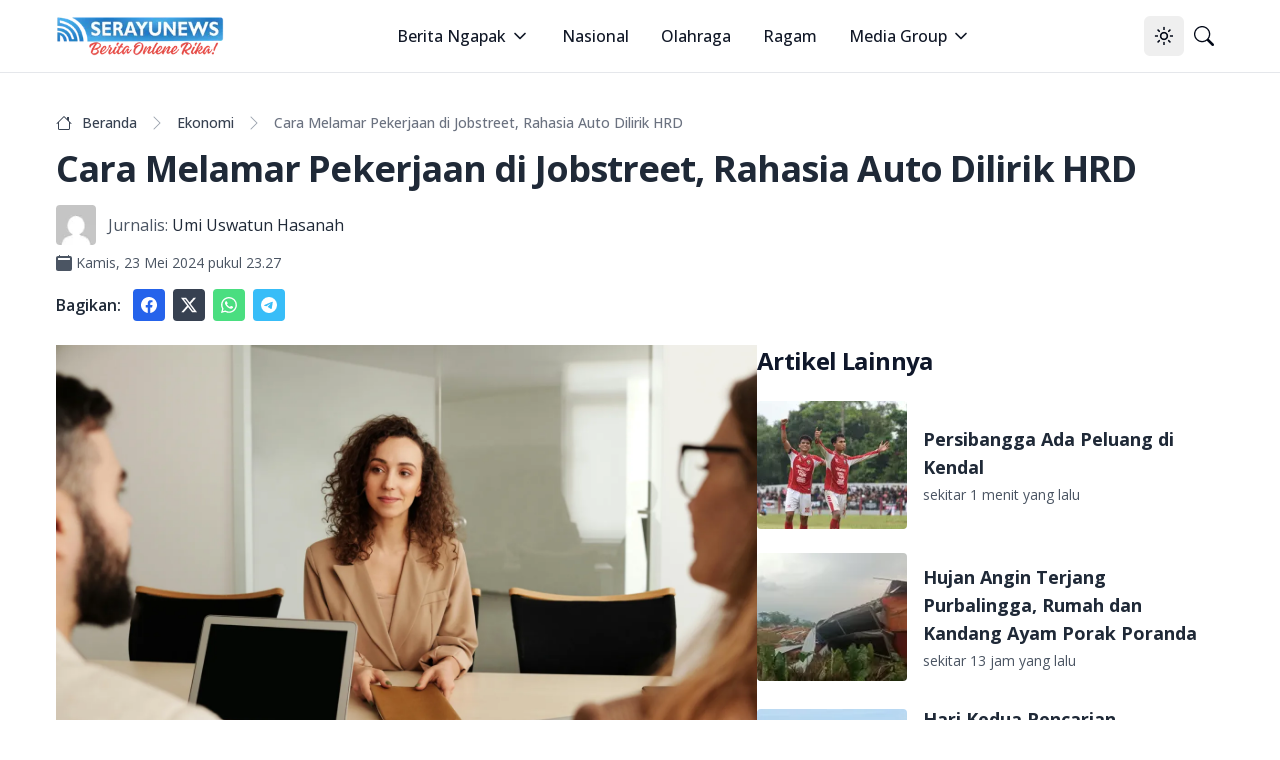

--- FILE ---
content_type: text/html; charset=utf-8
request_url: https://serayunews.com/cara-melamar-pekerjaan-di-jobstreet-rahasia-auto-dilirik-hrd
body_size: 17226
content:
<!DOCTYPE html><html lang="id"><head><meta charSet="utf-8"/><meta name="viewport" content="width=device-width, initial-scale=1"/><link rel="stylesheet" href="/_next/static/css/b429c8963b8e43d1.css" data-precedence="next"/><link rel="stylesheet" href="/_next/static/css/c2a29299b6fc0348.css" data-precedence="next"/><link rel="preload" as="script" fetchPriority="low" href="/_next/static/chunks/webpack-fad686162ff2d903.js"/><script src="/_next/static/chunks/fd9d1056-b6bd4111191f2b98.js" async=""></script><script src="/_next/static/chunks/966-14539124982ca71a.js" async=""></script><script src="/_next/static/chunks/main-app-670f083d2ff0c1f7.js" async=""></script><script src="/_next/static/chunks/878-562277c3dc913fb1.js" async=""></script><script src="/_next/static/chunks/3-06c986d4cd7131c4.js" async=""></script><script src="/_next/static/chunks/app/%5BpostSlug%5D/page-fd5f04895f834dc5.js" async=""></script><script src="/_next/static/chunks/730-1d750ad6a4a91674.js" async=""></script><script src="/_next/static/chunks/app/layout-87b977d2c09a44b0.js" async=""></script><script src="/_next/static/chunks/app/error-65bc1cb6c4d95992.js" async=""></script><script async="" src="https://pagead2.googlesyndication.com/pagead/js/adsbygoogle.js?client=ca-pub-8898395205080050" crossorigin="anonymous"></script><link rel="preload" href="https://news.google.com/swg/js/v1/swg-basic.js" as="script"/><link rel="preload" href="/gtm/datalayer.js" as="script"/><link rel="dns-prefetch" href="https://serayunews.pw"/><link rel="dns-prefetch" href="https://pagead2.googlesyndication.com"/><link rel="dns-prefetch" href="https://securepubads.g.doubleclick.net"/><link rel="dns-prefetch" href="https://googleads.g.doubleclick.net"/><link rel="dns-prefetch" href="https://tpc.googlesyndication.com"/><link rel="dns-prefetch" href="https://stats.g.doubleclick.net"/><link rel="dns-prefetch" href="https://www.googletagmanager.com"/><link rel="dns-prefetch" href="https://www.google.com"/><link rel="dns-prefetch" href="https://analytics.google.com"/><link rel="dns-prefetch" href="https://fundingchoicesmessages.google.com"/><title>Cara Melamar Pekerjaan di Jobstreet, Rahasia Auto Dilirik HRD</title><meta name="description" content="Cara Melamar Pekerjaan di Jobstreet, Rahasia Auto Dilirik HRD. Ikuti cara-cara dengan cermat. Baca selengkapnya di sini."/><link rel="author" href="https://serayunews.com/author/umi-uswatun-hasanah"/><meta name="author" content="Umi Uswatun Hasanah"/><meta name="keywords" content="Cara Melamar Pekerjaan di Jobstreet,jobstreet,Melamar Pekerjaan di Jobstreet"/><meta name="publisher" content="Serayu News"/><meta name="robots" content="index, follow, max-image-preview:large"/><meta name="googlebot" content="index, follow"/><meta name="originalTitle" content="Cara Melamar Pekerjaan di Jobstreet, Rahasia Auto Dilirik HRD"/><meta name="thumbnailUrl" content="https://serayunews.pw/wp-content/uploads/2024/05/IMG_8865-1200x800.webp"/><meta name="pubdate" content="2024-05-23T16:27:40.000Z"/><link rel="canonical" href="https://serayunews.com/cara-melamar-pekerjaan-di-jobstreet-rahasia-auto-dilirik-hrd"/><meta name="google-site-verification" content="hbZSsnkE2CjzZJeB9AIYsWiV-XoyQuBUzr2MTgCKsZc"/><meta property="og:title" content="Cara Melamar Pekerjaan di Jobstreet, Rahasia Auto Dilirik HRD"/><meta property="og:description" content="Cara Melamar Pekerjaan di Jobstreet, Rahasia Auto Dilirik HRD. Ikuti cara-cara dengan cermat. Baca selengkapnya di sini."/><meta property="og:url" content="https://serayunews.com/cara-melamar-pekerjaan-di-jobstreet-rahasia-auto-dilirik-hrd"/><meta property="og:site_name" content="Serayu News"/><meta property="og:locale" content="id_ID"/><meta property="og:image" content="https://serayunews.pw/wp-content/uploads/2024/05/IMG_8865-1200x800.webp"/><meta property="og:image:width" content="1200"/><meta property="og:image:height" content="800"/><meta property="og:image:type" content="image/webp"/><meta property="og:type" content="article"/><meta property="article:published_time" content="2024-05-23T16:27:40.000Z"/><meta property="article:modified_time" content="2024-05-23T16:27:40.000Z"/><meta property="article:author" content="Umi Uswatun Hasanah"/><meta name="twitter:card" content="summary_large_image"/><meta name="twitter:site" content="Serayu News"/><meta name="twitter:creator" content="@SerayuNews"/><meta name="twitter:title" content="Cara Melamar Pekerjaan di Jobstreet, Rahasia Auto Dilirik HRD"/><meta name="twitter:description" content="Cara Melamar Pekerjaan di Jobstreet, Rahasia Auto Dilirik HRD. Ikuti cara-cara dengan cermat. Baca selengkapnya di sini."/><meta name="twitter:image" content="https://serayunews.pw/wp-content/uploads/2024/05/IMG_8865-1200x800.webp"/><link rel="icon" href="/favicon.ico" type="image/x-icon" sizes="16x16"/><meta name="next-size-adjust"/><script type="application/ld+json">{"@context":"https://schema.org","@type":"Organization","name":"Serayu News","url":"https://serayunews.com","sameAs":["https://www.facebook.com/serayunews","https://www.instagram.com/serayunewscom","https://twitter.com/SerayuNews","https://www.youtube.com/@SerayuNews","https://www.tiktok.com/@serayunews"],"logo":"https://serayunews.pw/wp-content/uploads/2023/03/SERAYUNEWS-280_43.png"}</script><script src="/_next/static/chunks/polyfills-42372ed130431b0a.js" noModule=""></script></head><body class="__className_9c011f flex flex-col min-h-screen antialiased bg-white dark:bg-gray-900"><noscript><iframe src="https://www.googletagmanager.com/ns.html?id=GTM-MHZJGJM" height="0" width="0" style="display:none;visibility:hidden"></iframe></noscript><script>!function(){try{var d=document.documentElement,c=d.classList;c.remove('light','dark');var e=localStorage.getItem('theme');if('system'===e||(!e&&true)){var t='(prefers-color-scheme: dark)',m=window.matchMedia(t);if(m.media!==t||m.matches){d.style.colorScheme = 'dark';c.add('dark')}else{d.style.colorScheme = 'light';c.add('light')}}else if(e){c.add(e|| '')}if(e==='light'||e==='dark')d.style.colorScheme=e}catch(e){}}()</script><nav class="bg-white dark:bg-slate-950 sticky w-full z-50 top-0 start-0 border-b border-gray-200 dark:border-gray-800"><div class="max-w-screen-xl flex flex-wrap items-center justify-between mx-auto p-4"><a href="/" class="flex items-center space-x-3"><img alt="Serayu News Logo" loading="lazy" width="168" height="40" decoding="async" data-nimg="1" class="h-9 w-auto sm:h-10" style="color:transparent" srcSet="/_next/image?url=%2Flogo-sn.png&amp;w=256&amp;q=75 1x, /_next/image?url=%2Flogo-sn.png&amp;w=384&amp;q=75 2x" src="/_next/image?url=%2Flogo-sn.png&amp;w=384&amp;q=75"/></a><div class="flex lg:order-2"><button class="inline-flex items-center justify-center whitespace-nowrap rounded-md text-sm font-medium ring-offset-background transition-colors focus-visible:outline-none focus-visible:ring-2 focus-visible:ring-ring focus-visible:ring-offset-2 disabled:pointer-events-none disabled:opacity-50 hover:bg-accent hover:text-accent-foreground h-10 w-10" type="button" id="radix-:Rcqkq:" aria-haspopup="menu" aria-expanded="false" data-state="closed"><svg xmlns="http://www.w3.org/2000/svg" width="24" height="24" viewBox="0 0 24 24" fill="none" stroke="currentColor" stroke-width="2" stroke-linecap="round" stroke-linejoin="round" class="lucide lucide-sun size-[1.2rem] rotate-0 scale-100 transition-all dark:-rotate-90 dark:scale-0"><circle cx="12" cy="12" r="4"></circle><path d="M12 2v2"></path><path d="M12 20v2"></path><path d="m4.93 4.93 1.41 1.41"></path><path d="m17.66 17.66 1.41 1.41"></path><path d="M2 12h2"></path><path d="M20 12h2"></path><path d="m6.34 17.66-1.41 1.41"></path><path d="m19.07 4.93-1.41 1.41"></path></svg><svg xmlns="http://www.w3.org/2000/svg" width="24" height="24" viewBox="0 0 24 24" fill="none" stroke="currentColor" stroke-width="2" stroke-linecap="round" stroke-linejoin="round" class="lucide lucide-moon absolute size-[1.2rem] rotate-90 scale-0 transition-all dark:rotate-0 dark:scale-100"><path d="M12 3a6 6 0 0 0 9 9 9 9 0 1 1-9-9Z"></path></svg><span class="sr-only">Toggle theme</span></button><a href="/search" class="inline-flex items-center justify-center whitespace-nowrap rounded-md text-sm font-medium ring-offset-background transition-colors focus-visible:outline-none focus-visible:ring-2 focus-visible:ring-ring focus-visible:ring-offset-2 disabled:pointer-events-none disabled:opacity-50 hover:bg-accent hover:text-accent-foreground h-10 w-10"><svg xmlns="http://www.w3.org/2000/svg" width="1em" height="1em" viewBox="0 0 16 16" class="size-[1.2rem]"><path fill="currentColor" d="M11.742 10.344a6.5 6.5 0 1 0-1.397 1.398h-.001q.044.06.098.115l3.85 3.85a1 1 0 0 0 1.415-1.414l-3.85-3.85a1 1 0 0 0-.115-.1zM12 6.5a5.5 5.5 0 1 1-11 0a5.5 5.5 0 0 1 11 0"></path></svg><span class="sr-only">Pencarian</span></a><button class="inline-flex items-center justify-center whitespace-nowrap rounded-md text-sm font-medium ring-offset-background transition-colors focus-visible:outline-none focus-visible:ring-2 focus-visible:ring-ring focus-visible:ring-offset-2 disabled:pointer-events-none disabled:opacity-50 hover:bg-accent hover:text-accent-foreground h-10 w-10 lg:hidden"><span class="sr-only">Open main menu</span><svg xmlns="http://www.w3.org/2000/svg" width="24" height="24" viewBox="0 0 24 24" fill="none" stroke="currentColor" stroke-width="2" stroke-linecap="round" stroke-linejoin="round" class="lucide lucide-menu size-7"><line x1="4" x2="20" y1="12" y2="12"></line><line x1="4" x2="20" y1="6" y2="6"></line><line x1="4" x2="20" y1="18" y2="18"></line></svg></button></div><div class="items-center justify-between hidden w-full lg:flex lg:w-auto lg:order-1"><ul class="flex flex-col lg:p-0 mt-4 font-medium lg:space-x-8 lg:flex-row lg:mt-0 lg:border-0 lg:bg-white dark:bg-slate-950 dark:border-gray-700"><li><label class="flex items-center py-2 px-3 text-gray-900 rounded hover:bg-gray-100 md:hover:bg-transparent md:hover:text-blue-700 md:p-0 md:dark:hover:text-blue-500 dark:text-white dark:hover:bg-gray-800 dark:hover:text-white md:dark:hover:bg-transparent border-b border-gray-200 dark:border-gray-800 lg:border-0 cursor-pointer" type="button" id="radix-:Reqkq:" aria-haspopup="menu" aria-expanded="false" data-state="closed">Berita Ngapak<svg xmlns="http://www.w3.org/2000/svg" width="24" height="24" viewBox="0 0 24 24" fill="none" stroke="currentColor" stroke-width="2" stroke-linecap="round" stroke-linejoin="round" class="lucide lucide-chevron-down size-5 ml-1"><path d="m6 9 6 6 6-6"></path></svg></label></li><li><a href="/category/nasional" class="block py-2 px-3 text-gray-900 rounded hover:bg-gray-100 md:hover:bg-transparent md:hover:text-blue-700 md:p-0 md:dark:hover:text-blue-500 dark:text-white dark:hover:bg-gray-800 dark:hover:text-white md:dark:hover:bg-transparent border-b border-gray-200 dark:border-gray-800 lg:border-0">Nasional</a></li><li><a href="/category/sport" class="block py-2 px-3 text-gray-900 rounded hover:bg-gray-100 md:hover:bg-transparent md:hover:text-blue-700 md:p-0 md:dark:hover:text-blue-500 dark:text-white dark:hover:bg-gray-800 dark:hover:text-white md:dark:hover:bg-transparent border-b border-gray-200 dark:border-gray-800 lg:border-0">Olahraga</a></li><li><a href="/category/ragam" class="block py-2 px-3 text-gray-900 rounded hover:bg-gray-100 md:hover:bg-transparent md:hover:text-blue-700 md:p-0 md:dark:hover:text-blue-500 dark:text-white dark:hover:bg-gray-800 dark:hover:text-white md:dark:hover:bg-transparent border-b border-gray-200 dark:border-gray-800 lg:border-0">Ragam</a></li><li><label class="flex items-center py-2 px-3 text-gray-900 rounded hover:bg-gray-100 md:hover:bg-transparent md:hover:text-blue-700 md:p-0 md:dark:hover:text-blue-500 dark:text-white dark:hover:bg-gray-800 dark:hover:text-white md:dark:hover:bg-transparent border-b border-gray-200 dark:border-gray-800 lg:border-0 cursor-pointer" type="button" id="radix-:R1eqkq:" aria-haspopup="menu" aria-expanded="false" data-state="closed">Media Group<svg xmlns="http://www.w3.org/2000/svg" width="24" height="24" viewBox="0 0 24 24" fill="none" stroke="currentColor" stroke-width="2" stroke-linecap="round" stroke-linejoin="round" class="lucide lucide-chevron-down size-5 ml-1"><path d="m6 9 6 6 6-6"></path></svg></label></li></ul></div></div></nav><main class="w-full flex-grow max-w-screen-xl mx-auto p-4"><script>(self.__next_s=self.__next_s||[]).push([0,{"type":"application/ld+json","children":"{\"@context\":\"https://schema.org\",\"@type\":\"NewsArticle\",\"mainEntityOfPage\":{\"@type\":\"WebPage\",\"@id\":\"https://serayunews.com/cara-melamar-pekerjaan-di-jobstreet-rahasia-auto-dilirik-hrd\"},\"headline\":\"Cara Melamar Pekerjaan di Jobstreet, Rahasia Auto Dilirik HRD\",\"image\":{\"@type\":\"ImageObject\",\"url\":\"https://serayunews.pw/wp-content/uploads/2024/05/IMG_8865-1200x800.webp\"},\"datePublished\":\"2024-05-23T16:27:40.000Z\",\"dateModified\":\"2024-05-23T16:27:40.000Z\",\"author\":{\"@type\":\"Person\",\"name\":\"Umi Uswatun Hasanah\",\"url\":\"https://serayunews.com/author/umi-uswatun-hasanah\"},\"publisher\":{\"@type\":\"Organization\",\"name\":\"Serayu News\",\"logo\":{\"@type\":\"ImageObject\",\"url\":\"https://serayunews.pw/wp-content/uploads/2023/03/SERAYUNEWS-280_43.png\"}},\"description\":\"Cara Melamar Pekerjaan di Jobstreet, Rahasia Auto Dilirik HRD. Ikuti cara-cara dengan cermat. Baca selengkapnya di sini.\"}","id":"newsArticle"}])</script><script>(self.__next_s=self.__next_s||[]).push([0,{"type":"application/ld+json","children":"{\"@context\":\"https://schema.org\",\"@type\":\"BreadcrumbList\",\"itemListElement\":[{\"@type\":\"ListItem\",\"position\":1,\"item\":{\"@type\":\"WebSite\",\"@id\":\"https://serayunews.com\",\"name\":\"Beranda\",\"image\":\"https://serayunews.pw/wp-content/uploads/2023/03/SERAYUNEWS-280_43.png\"}},{\"@type\":\"ListItem\",\"position\":2,\"item\":{\"@type\":\"WebPage\",\"@id\":\"https://serayunews.com/category/ekonomi\",\"name\":\"Ekonomi\"}},{\"@type\":\"ListItem\",\"position\":3,\"item\":{\"@type\":\"WebPage\",\"@id\":\"https://serayunews.com/cara-melamar-pekerjaan-di-jobstreet-rahasia-auto-dilirik-hrd\",\"name\":\"Cara Melamar Pekerjaan di Jobstreet, Rahasia Auto Dilirik HRD\",\"image\":\"https://serayunews.pw/wp-content/uploads/2024/05/IMG_8865-1200x800.webp\"}}]}","id":"breadcrumbList"}])</script><div class="pt-6"><div class="space-y-4"><nav class="flex" aria-label="Breadcrumb Cara Melamar Pekerjaan di Jobstreet, Rahasia Auto Dilirik HRD"><ol class="inline-flex items-center space-x-1 md:space-x-2 rtl:space-x-reverse"><li class="inline-flex items-center"><a href="/" class="inline-flex items-center text-sm font-medium text-gray-700 hover:text-blue-600 dark:text-gray-400 dark:hover:text-white"><svg xmlns="http://www.w3.org/2000/svg" width="1em" height="1em" viewBox="0 0 16 16" class="w-4 h-4 me-2.5"><path fill="currentColor" d="M8.707 1.5a1 1 0 0 0-1.414 0L.646 8.146a.5.5 0 0 0 .708.708L2 8.207V13.5A1.5 1.5 0 0 0 3.5 15h9a1.5 1.5 0 0 0 1.5-1.5V8.207l.646.647a.5.5 0 0 0 .708-.708L13 5.793V2.5a.5.5 0 0 0-.5-.5h-1a.5.5 0 0 0-.5.5v1.293zM13 7.207V13.5a.5.5 0 0 1-.5.5h-9a.5.5 0 0 1-.5-.5V7.207l5-5z"></path></svg>Beranda</a></li><li><div class="flex items-center"><svg xmlns="http://www.w3.org/2000/svg" width="1em" height="1em" viewBox="0 0 16 16" class="text-gray-400 mx-1"><path fill="currentColor" fill-rule="evenodd" d="M4.646 1.646a.5.5 0 0 1 .708 0l6 6a.5.5 0 0 1 0 .708l-6 6a.5.5 0 0 1-.708-.708L10.293 8L4.646 2.354a.5.5 0 0 1 0-.708"></path></svg><a href="/category/ekonomi" class="ms-1 text-sm font-medium text-gray-700 hover:text-blue-600 md:ms-2 dark:text-gray-400 dark:hover:text-white">Ekonomi</a></div></li><li aria-current="page" class="hidden lg:flex"><div class="flex items-center"><svg xmlns="http://www.w3.org/2000/svg" width="1em" height="1em" viewBox="0 0 16 16" class="text-gray-400 mx-1"><path fill="currentColor" fill-rule="evenodd" d="M4.646 1.646a.5.5 0 0 1 .708 0l6 6a.5.5 0 0 1 0 .708l-6 6a.5.5 0 0 1-.708-.708L10.293 8L4.646 2.354a.5.5 0 0 1 0-.708"></path></svg><span class="ms-1 text-sm font-medium text-gray-500 md:ms-2 dark:text-gray-400">Cara Melamar Pekerjaan di Jobstreet, Rahasia Auto Dilirik HRD</span></div></li></ol></nav><h1 class="text-2xl lg:text-4xl font-bold leading-relaxed tracking-tight text-gray-800 dark:text-gray-200">Cara Melamar Pekerjaan di Jobstreet, Rahasia Auto Dilirik HRD</h1><div><div class="flex items-center "><img alt="Umi Uswatun Hasanah" loading="lazy" width="40" height="40" decoding="async" data-nimg="1" class="rounded me-3" style="color:transparent" srcSet="/_next/image?url=https%3A%2F%2Fsecure.gravatar.com%2Favatar%2F17616342a03943c7a696ef87114045b41dea0e01a2077df48bbf44a491973716%3Fs%3D96%26d%3Dmm%26r%3Dg&amp;w=48&amp;q=75 1x, /_next/image?url=https%3A%2F%2Fsecure.gravatar.com%2Favatar%2F17616342a03943c7a696ef87114045b41dea0e01a2077df48bbf44a491973716%3Fs%3D96%26d%3Dmm%26r%3Dg&amp;w=96&amp;q=75 2x" src="/_next/image?url=https%3A%2F%2Fsecure.gravatar.com%2Favatar%2F17616342a03943c7a696ef87114045b41dea0e01a2077df48bbf44a491973716%3Fs%3D96%26d%3Dmm%26r%3Dg&amp;w=96&amp;q=75"/><span class="me-1 text-gray-600 dark:text-gray-200">Jurnalis:</span><a href="/author/umi-uswatun-hasanah" class="text-gray-800 dark:text-gray-200">Umi Uswatun Hasanah</a></div><div class="pt-2 flex items-center text-gray-600 dark:text-gray-200"><svg xmlns="http://www.w3.org/2000/svg" width="1em" height="1em" viewBox="0 0 16 16"><path fill="currentColor" d="M4 .5a.5.5 0 0 0-1 0V1H2a2 2 0 0 0-2 2v11a2 2 0 0 0 2 2h12a2 2 0 0 0 2-2V3a2 2 0 0 0-2-2h-1V.5a.5.5 0 0 0-1 0V1H4zM2.545 3h10.91c.3 0 .545.224.545.5v1c0 .276-.244.5-.546.5H2.545C2.245 5 2 4.776 2 4.5v-1c0-.276.244-.5.545-.5"></path></svg><span class="ms-1 text-sm"><time>Kamis, 23 Mei 2024 pukul 23.27</time></span></div></div><div class="flex items-center"><div class="text-gray-800 dark:text-gray-200 font-semibold me-3">Bagikan:</div><a href="https://www.facebook.com/sharer.php?u=https%3A%2F%2Fserayunews.com%2Fcara-melamar-pekerjaan-di-jobstreet-rahasia-auto-dilirik-hrd" target="_blank" rel="noreferrer" class="p-2 me-2 text-white bg-blue-600 hover:bg-blue-700 rounded dark:bg-blue-700 dark:hover:bg-blue-800"><svg xmlns="http://www.w3.org/2000/svg" width="1em" height="1em" viewBox="0 0 16 16" class="w-4 h-4 "> <path fill="currentColor" d="M16 8.049c0-4.446-3.582-8.05-8-8.05C3.58 0-.002 3.603-.002 8.05c0 4.017 2.926 7.347 6.75 7.951v-5.625h-2.03V8.05H6.75V6.275c0-2.017 1.195-3.131 3.022-3.131c.876 0 1.791.157 1.791.157v1.98h-1.009c-.993 0-1.303.621-1.303 1.258v1.51h2.218l-.354 2.326H9.25V16c3.824-.604 6.75-3.934 6.75-7.951"> </path></svg><span class="sr-only">Share to facebook</span></a><a href="https://twitter.com/intent/tweet?text=Cara+Melamar+Pekerjaan+di+Jobstreet,+Rahasia+Auto+Dilirik+HRD&amp;amp;url=https%3A%2F%2Fserayunews.com%2Fcara-melamar-pekerjaan-di-jobstreet-rahasia-auto-dilirik-hrd%2F&amp;amp;via=Serayu+News" target="_blank" rel="noreferrer" class="p-2 me-2 text-white bg-gray-700 hover:bg-gray-800 rounded dark:bg-gyar-800 dark:hover:bg-gray-700"><svg xmlns="http://www.w3.org/2000/svg" width="1em" height="1em" viewBox="0 0 16 16" class="w-4 h-4"><path fill="currentColor" d="M12.6.75h2.454l-5.36 6.142L16 15.25h-4.937l-3.867-5.07l-4.425 5.07H.316l5.733-6.57L0 .75h5.063l3.495 4.633L12.601.75Zm-.86 13.028h1.36L4.323 2.145H2.865z"></path></svg><span class="sr-only">Share to X</span></a><a href="https://api.whatsapp.com/send?text=Cara+Melamar+Pekerjaan+di+Jobstreet,+Rahasia+Auto+Dilirik+HRD %0A%0A https://serayunews.com/cara-melamar-pekerjaan-di-jobstreet-rahasia-auto-dilirik-hrd" target="_blank" class="p-2 me-2 text-white bg-green-400 hover:bg-green-500 rounded dark:bg-green-500 dark:hover:bg-green-600"><svg xmlns="http://www.w3.org/2000/svg" width="1em" height="1em" viewBox="0 0 16 16" class="w-4 h-4"><path fill="currentColor" d="M13.601 2.326A7.85 7.85 0 0 0 7.994 0C3.627 0 .068 3.558.064 7.926c0 1.399.366 2.76 1.057 3.965L0 16l4.204-1.102a7.9 7.9 0 0 0 3.79.965h.004c4.368 0 7.926-3.558 7.93-7.93A7.9 7.9 0 0 0 13.6 2.326zM7.994 14.521a6.6 6.6 0 0 1-3.356-.92l-.24-.144l-2.494.654l.666-2.433l-.156-.251a6.56 6.56 0 0 1-1.007-3.505c0-3.626 2.957-6.584 6.591-6.584a6.56 6.56 0 0 1 4.66 1.931a6.56 6.56 0 0 1 1.928 4.66c-.004 3.639-2.961 6.592-6.592 6.592m3.615-4.934c-.197-.099-1.17-.578-1.353-.646c-.182-.065-.315-.099-.445.099c-.133.197-.513.646-.627.775c-.114.133-.232.148-.43.05c-.197-.1-.836-.308-1.592-.985c-.59-.525-.985-1.175-1.103-1.372c-.114-.198-.011-.304.088-.403c.087-.088.197-.232.296-.346c.1-.114.133-.198.198-.33c.065-.134.034-.248-.015-.347c-.05-.099-.445-1.076-.612-1.47c-.16-.389-.323-.335-.445-.34c-.114-.007-.247-.007-.38-.007a.73.73 0 0 0-.529.247c-.182.198-.691.677-.691 1.654s.71 1.916.81 2.049c.098.133 1.394 2.132 3.383 2.992c.47.205.84.326 1.129.418c.475.152.904.129 1.246.08c.38-.058 1.171-.48 1.338-.943c.164-.464.164-.86.114-.943c-.049-.084-.182-.133-.38-.232"></path></svg><span class="sr-only">Share to whatsapp</span></a><a href="https://telegram.me/share/url?url=https://serayunews.com/cara-melamar-pekerjaan-di-jobstreet-rahasia-auto-dilirik-hrd/&amp;amp;text=Cara+Melamar+Pekerjaan+di+Jobstreet,+Rahasia+Auto+Dilirik+HRD" target="_blank" class="p-2 me-2 text-white bg-sky-400 hover:bg-sky-500 rounded dark:bg-sky-500 dark:hover:bg-sky-600"><svg xmlns="http://www.w3.org/2000/svg" width="1em" height="1em" viewBox="0 0 16 16" class="w-4 h-4"><path fill="currentColor" d="M16 8A8 8 0 1 1 0 8a8 8 0 0 1 16 0M8.287 5.906q-1.168.486-4.666 2.01q-.567.225-.595.442c-.03.243.275.339.69.47l.175.055c.408.133.958.288 1.243.294q.39.01.868-.32q3.269-2.206 3.374-2.23c.05-.012.12-.026.166.016s.042.12.037.141c-.03.129-1.227 1.241-1.846 1.817c-.193.18-.33.307-.358.336a8 8 0 0 1-.188.186c-.38.366-.664.64.015 1.088c.327.216.589.393.85.571c.284.194.568.387.936.629q.14.092.27.187c.331.236.63.448.997.414c.214-.02.435-.22.547-.82c.265-1.417.786-4.486.906-5.751a1.4 1.4 0 0 0-.013-.315a.34.34 0 0 0-.114-.217a.53.53 0 0 0-.31-.093c-.3.005-.763.166-2.984 1.09"></path></svg><span class="sr-only">Share to telegram</span></a></div></div></div><div class="pt-6"><div class="flex flex-col gap-6 lg:flex-row"><div class="w-full shrink-0 lg:w-3/5 text-gray-800 dark:text-gray-200"><div class="w-full mx-auto text-wrap"><!--$?--><template id="B:0"></template><!--/$--></div><div class="pt-4 flex items-center"><img alt="Editor" loading="lazy" width="32" height="32" decoding="async" data-nimg="1" class="rounded me-3" style="color:transparent" srcSet="/_next/image?url=https%3A%2F%2Fsecure.gravatar.com%2Favatar%2F985765a874a3c49b480144fa5b0dc533731ca6ad0707973efb24db02df9b85c5%3Fs%3D96%26d%3Dmm%26r%3Dg&amp;w=32&amp;q=75 1x, /_next/image?url=https%3A%2F%2Fsecure.gravatar.com%2Favatar%2F985765a874a3c49b480144fa5b0dc533731ca6ad0707973efb24db02df9b85c5%3Fs%3D96%26d%3Dmm%26r%3Dg&amp;w=64&amp;q=75 2x" src="/_next/image?url=https%3A%2F%2Fsecure.gravatar.com%2Favatar%2F985765a874a3c49b480144fa5b0dc533731ca6ad0707973efb24db02df9b85c5%3Fs%3D96%26d%3Dmm%26r%3Dg&amp;w=64&amp;q=75"/><span class="me-1 text-gray-600 dark:text-gray-200">Editor:</span><a href="/author/dian-nofitasari" class="text-gray-800 dark:text-gray-200">Dian Nofitasari</a></div><div class="py-4 space-x-3"><a href="/tag/jobstreet" class="text-gray-800 dark:text-gray-200 py-2 hover:text-blue-800 dark:hover:text-cyan-400">#<!-- -->jobstreet</a><a href="/tag/melamar-pekerjaan-di-jobstreet" class="text-gray-800 dark:text-gray-200 py-2 hover:text-blue-800 dark:hover:text-cyan-400">#<!-- -->Melamar Pekerjaan di Jobstreet</a></div></div><!--$--><div class="lg:sticky lg:top-20 lg:w-2/5 lg:self-start space-y-6"><!--$?--><template id="B:1"></template><!--/$--><!--$?--><template id="B:2"></template><!--/$--></div><!--/$--></div></div><input id="page-author" disabled="" hidden="" value="umi-uswatun-hasanah"/><input id="writer-type" disabled="" hidden="" value="Content Creator"/><input id="post-category" disabled="" hidden="" value="Ekonomi"/></main><div class="bg-gray-200 dark:bg-slate-950 py-6 mt-6"><div class="max-w-screen-xl mx-auto px-4"><div class="w-full"><div class="w-full flex flex-col sm:flex-row justify-between gap-6"><div class="flex flex-col items-center sm:w-1/3 md:items-start mb-2 lg:mb-0 gap-6"><img alt="Serayu News Logo" loading="lazy" width="134.3" height="32" decoding="async" data-nimg="1" class="w-[80%] sm:w-full" style="color:transparent" srcSet="/_next/image?url=%2Flogo-sn.png&amp;w=256&amp;q=75 1x, /_next/image?url=%2Flogo-sn.png&amp;w=384&amp;q=75 2x" src="/_next/image?url=%2Flogo-sn.png&amp;w=384&amp;q=75"/><img alt="Checklist Icon" loading="lazy" width="250" height="100" decoding="async" data-nimg="1" class="rounded w-[80%] sm:w-full" style="color:transparent" srcSet="/_next/image?url=%2Fpers-verification.png&amp;w=256&amp;q=75 1x, /_next/image?url=%2Fpers-verification.png&amp;w=640&amp;q=75 2x" src="/_next/image?url=%2Fpers-verification.png&amp;w=640&amp;q=75"/></div><div class="w-full flex flex-col sm:flex-row justify-between gap-2"><div class="hidden sm:block"> </div><div class="justify-start"><ul class="text-gray-800 dark:text-gray-200 font-medium space-y-2"><li><a href="/page/tentang-kami" class="hover:underline ">Tentang Kami</a></li><li><a href="/page/susunan-redaksi" class="hover:underline">Susunan Redaksi</a></li><li><a href="/page/hubungi-kami" class="hover:underline">Hubungi Kami</a></li><li><a href="/page/serayunews-media-group" class="hover:underline">Serayunews Media Group</a></li></ul></div><div class="justify-end"><ul class="text-gray-800 dark:text-gray-200 font-medium space-y-2"><li><a href="/page/kode-etik-jurnalistik" class="hover:underline">Kode Etik Jurnaslistik</a></li><li><a href="/page/pedoman-pemberitaan-media-siber" class="hover:underline">Pedoman Pemberitaan Media Siber</a></li><li><a href="/page/disclaimer" class="hover:underline">Syarat dan Ketentuan</a></li><li><a href="/page/kebijakan-privasi" class="hover:underline">Kebijakan Privasi</a></li></ul></div></div></div></div><hr class="my-6 border-gray-300 sm:mx-auto dark:border-gray-700 lg:my-8"/><div class="w-full flex flex-col sm:flex-row sm:items-center sm:justify-between gap-4"><div class="flex justify-center items-center sm:justify-start space-x-3"><div class="text-sm text-gray-600 sm:text-center dark:text-gray-300"><a href="/" class="hover:underline">Serayu News</a></div></div><div class="flex justify-center sm:justify-start space-x-5"><a href="https://www.facebook.com/serayunews" class="text-gray-600 hover:text-gray-900 dark:text-gray-300 dark:hover:text-white"><svg xmlns="http://www.w3.org/2000/svg" width="1em" height="1em" viewBox="0 0 16 16" class="w-5 h-5"> <path fill="currentColor" d="M16 8.049c0-4.446-3.582-8.05-8-8.05C3.58 0-.002 3.603-.002 8.05c0 4.017 2.926 7.347 6.75 7.951v-5.625h-2.03V8.05H6.75V6.275c0-2.017 1.195-3.131 3.022-3.131c.876 0 1.791.157 1.791.157v1.98h-1.009c-.993 0-1.303.621-1.303 1.258v1.51h2.218l-.354 2.326H9.25V16c3.824-.604 6.75-3.934 6.75-7.951"> </path></svg><span class="sr-only">Facebook page</span></a><a href="https://www.instagram.com/serayunewscom" class="text-gray-600 hover:text-gray-900 dark:text-gray-300 dark:hover:text-white"><svg xmlns="http://www.w3.org/2000/svg" width="1em" height="1em" viewBox="0 0 16 16" class="w-5 h-5"><path fill="currentColor" d="M8 0C5.829 0 5.556.01 4.703.048C3.85.088 3.269.222 2.76.42a3.9 3.9 0 0 0-1.417.923A3.9 3.9 0 0 0 .42 2.76C.222 3.268.087 3.85.048 4.7C.01 5.555 0 5.827 0 8.001c0 2.172.01 2.444.048 3.297c.04.852.174 1.433.372 1.942c.205.526.478.972.923 1.417c.444.445.89.719 1.416.923c.51.198 1.09.333 1.942.372C5.555 15.99 5.827 16 8 16s2.444-.01 3.298-.048c.851-.04 1.434-.174 1.943-.372a3.9 3.9 0 0 0 1.416-.923c.445-.445.718-.891.923-1.417c.197-.509.332-1.09.372-1.942C15.99 10.445 16 10.173 16 8s-.01-2.445-.048-3.299c-.04-.851-.175-1.433-.372-1.941a3.9 3.9 0 0 0-.923-1.417A3.9 3.9 0 0 0 13.24.42c-.51-.198-1.092-.333-1.943-.372C10.443.01 10.172 0 7.998 0zm-.717 1.442h.718c2.136 0 2.389.007 3.232.046c.78.035 1.204.166 1.486.275c.373.145.64.319.92.599s.453.546.598.92c.11.281.24.705.275 1.485c.039.843.047 1.096.047 3.231s-.008 2.389-.047 3.232c-.035.78-.166 1.203-.275 1.485a2.5 2.5 0 0 1-.599.919c-.28.28-.546.453-.92.598c-.28.11-.704.24-1.485.276c-.843.038-1.096.047-3.232.047s-2.39-.009-3.233-.047c-.78-.036-1.203-.166-1.485-.276a2.5 2.5 0 0 1-.92-.598a2.5 2.5 0 0 1-.6-.92c-.109-.281-.24-.705-.275-1.485c-.038-.843-.046-1.096-.046-3.233s.008-2.388.046-3.231c.036-.78.166-1.204.276-1.486c.145-.373.319-.64.599-.92s.546-.453.92-.598c.282-.11.705-.24 1.485-.276c.738-.034 1.024-.044 2.515-.045zm4.988 1.328a.96.96 0 1 0 0 1.92a.96.96 0 0 0 0-1.92m-4.27 1.122a4.109 4.109 0 1 0 0 8.217a4.109 4.109 0 0 0 0-8.217m0 1.441a2.667 2.667 0 1 1 0 5.334a2.667 2.667 0 0 1 0-5.334"></path></svg><span class="sr-only">Instagram account</span></a><a href="https://twitter.com/SerayuNews" class="text-gray-600 hover:text-gray-900 dark:text-gray-300 dark:hover:text-white"><svg xmlns="http://www.w3.org/2000/svg" width="1em" height="1em" viewBox="0 0 16 16" class="w-5 h-5"><path fill="currentColor" d="M12.6.75h2.454l-5.36 6.142L16 15.25h-4.937l-3.867-5.07l-4.425 5.07H.316l5.733-6.57L0 .75h5.063l3.495 4.633L12.601.75Zm-.86 13.028h1.36L4.323 2.145H2.865z"></path></svg><span class="sr-only">Titter account</span></a><a href="https://www.youtube.com/@SerayuNews" class="text-gray-600 hover:text-gray-900 dark:text-gray-300 dark:hover:text-white"><svg xmlns="http://www.w3.org/2000/svg" width="1em" height="1em" viewBox="0 0 16 16" class="w-5 h-5"><path fill="currentColor" d="M8.051 1.999h.089c.822.003 4.987.033 6.11.335a2.01 2.01 0 0 1 1.415 1.42c.101.38.172.883.22 1.402l.01.104l.022.26l.008.104c.065.914.073 1.77.074 1.957v.075c-.001.194-.01 1.108-.082 2.06l-.008.105l-.009.104c-.05.572-.124 1.14-.235 1.558a2.01 2.01 0 0 1-1.415 1.42c-1.16.312-5.569.334-6.18.335h-.142c-.309 0-1.587-.006-2.927-.052l-.17-.006l-.087-.004l-.171-.007l-.171-.007c-1.11-.049-2.167-.128-2.654-.26a2.01 2.01 0 0 1-1.415-1.419c-.111-.417-.185-.986-.235-1.558L.09 9.82l-.008-.104A31 31 0 0 1 0 7.68v-.123c.002-.215.01-.958.064-1.778l.007-.103l.003-.052l.008-.104l.022-.26l.01-.104c.048-.519.119-1.023.22-1.402a2.01 2.01 0 0 1 1.415-1.42c.487-.13 1.544-.21 2.654-.26l.17-.007l.172-.006l.086-.003l.171-.007A100 100 0 0 1 7.858 2zM6.4 5.209v4.818l4.157-2.408z"></path></svg><span class="sr-only">Youtube account</span></a><a href="https://www.tiktok.com/@serayunews" class="text-gray-600 hover:text-gray-900 dark:text-gray-300 dark:hover:text-white"><svg xmlns="http://www.w3.org/2000/svg" width="1em" height="1em" viewBox="0 0 16 16" class="w-5 h-5"><path fill="currentColor" d="M9 0h1.98c.144.715.54 1.617 1.235 2.512C12.895 3.389 13.797 4 15 4v2c-1.753 0-3.07-.814-4-1.829V11a5 5 0 1 1-5-5v2a3 3 0 1 0 3 3z"></path></svg><span class="sr-only">Tiktok account</span></a></div></div></div></div><script src="/_next/static/chunks/webpack-fad686162ff2d903.js" async=""></script><script>(self.__next_f=self.__next_f||[]).push([0]);self.__next_f.push([2,null])</script><script>self.__next_f.push([1,"1:HL[\"/_next/static/media/3d9ea938b6afa941-s.p.woff2\",\"font\",{\"crossOrigin\":\"\",\"type\":\"font/woff2\"}]\n2:HL[\"/_next/static/css/b429c8963b8e43d1.css\",\"style\"]\n3:HL[\"/_next/static/css/c2a29299b6fc0348.css\",\"style\"]\n"])</script><script>self.__next_f.push([1,"4:I[2846,[],\"\"]\n7:I[4707,[],\"\"]\n9:I[6423,[],\"\"]\na:I[8003,[\"878\",\"static/chunks/878-562277c3dc913fb1.js\",\"3\",\"static/chunks/3-06c986d4cd7131c4.js\",\"723\",\"static/chunks/app/%5BpostSlug%5D/page-fd5f04895f834dc5.js\"],\"\"]\nb:I[2513,[\"878\",\"static/chunks/878-562277c3dc913fb1.js\",\"3\",\"static/chunks/3-06c986d4cd7131c4.js\",\"730\",\"static/chunks/730-1d750ad6a4a91674.js\",\"185\",\"static/chunks/app/layout-87b977d2c09a44b0.js\"],\"ThemeProvider\"]\nc:I[2473,[\"878\",\"static/chunks/878-562277c3dc913fb1.js\",\"3\",\"static/chunks/3-06c986d4cd7131c4.js\",\"730\",\"static/chunks/730-1d750ad6a4a91674.js\",\"185\",\"static/chunks/app/layout-87b977d2c09a44b0.js\"],\"default\"]\nd:I[376,[\"601\",\"static/chunks/app/error-65bc1cb6c4d95992.js\"],\"default\"]\ne:I[5878,[\"878\",\"static/chunks/878-562277c3dc913fb1.js\",\"3\",\"static/chunks/3-06c986d4cd7131c4.js\",\"723\",\"static/chunks/app/%5BpostSlug%5D/page-fd5f04895f834dc5.js\"],\"Image\"]\n11:I[1060,[],\"\"]\n8:[\"postSlug\",\"cara-melamar-pekerjaan-di-jobstreet-rahasia-auto-dilirik-hrd\",\"d\"]\nf:T5b6,M8 0C5.829 0 5.556.01 4.703.048C3.85.088 3.269.222 2.76.42a3.9 3.9 0 0 0-1.417.923A3.9 3.9 0 0 0 .42 2.76C.222 3.268.087 3.85.048 4.7C.01 5.555 0 5.827 0 8.001c0 2.172.01 2.444.048 3.297c.04.852.174 1.433.372 1.942c.205.526.478.972.923 1.417c.444.445.89.719 1.416.923c.51.198 1.09.333 1.942.372C5.555 15.99 5.827 16 8 16s2.444-.01 3.298-.048c.851-.04 1.434-.174 1.943-.372a3.9 3.9 0 0 0 1.416-.923c.445-.445.718-.891.923-1.417c.197-.509.332-1.09.372-1.942C15.99 10.445 16 10.173 16 8s-.01-2.445-.048-3.299c-.04-.851-.175-1.433-.372-1.941a3.9 3.9 0 0 0-.923-1.417A3.9 3.9 0 0 0 13.24.42c-.51-.198-1.092-.333-1.943-.372C10.443.01 10.172 0 7.998 0zm-.717 1.442h.718c2.136 0 2.389.007 3.232.046c.78.035 1.204.166 1.486.275c.373.145.64.319.92.599s.453.546.598.92c.11.281.24.705.275 1.485c.039.843.047 1.096.047 3.231s-.008 2.389-.047 3.232c-.035.78-.166 1.203-.275 1.485a2.5 2.5 0 0 1-.599.919c-.28.28-.546.453-.92.598c-.28.11-.704.24-1.485.276c-.843.038-1.096.047-3.232.047s-2.39-.009-3.233-.047c-.78-.036-1.203-.166-1.485-.276a2.5 2.5 0 0 1-.92-.598a2.5 2.5"])</script><script>self.__next_f.push([1," 0 0 1-.6-.92c-.109-.281-.24-.705-.275-1.485c-.038-.843-.046-1.096-.046-3.233s.008-2.388.046-3.231c.036-.78.166-1.204.276-1.486c.145-.373.319-.64.599-.92s.546-.453.92-.598c.282-.11.705-.24 1.485-.276c.738-.034 1.024-.044 2.515-.045zm4.988 1.328a.96.96 0 1 0 0 1.92a.96.96 0 0 0 0-1.92m-4.27 1.122a4.109 4.109 0 1 0 0 8.217a4.109 4.109 0 0 0 0-8.217m0 1.441a2.667 2.667 0 1 1 0 5.334a2.667 2.667 0 0 1 0-5.33412:[]\n"])</script><script>self.__next_f.push([1,"0:[\"$\",\"$L4\",null,{\"buildId\":\"tqLQ9tr2y9sDLZJ0h480U\",\"assetPrefix\":\"\",\"urlParts\":[\"\",\"cara-melamar-pekerjaan-di-jobstreet-rahasia-auto-dilirik-hrd\"],\"initialTree\":[\"\",{\"children\":[[\"postSlug\",\"cara-melamar-pekerjaan-di-jobstreet-rahasia-auto-dilirik-hrd\",\"d\"],{\"children\":[\"__PAGE__\",{}]}]},\"$undefined\",\"$undefined\",true],\"initialSeedData\":[\"\",{\"children\":[[\"postSlug\",\"cara-melamar-pekerjaan-di-jobstreet-rahasia-auto-dilirik-hrd\",\"d\"],{\"children\":[\"__PAGE__\",{},[[\"$L5\",\"$L6\",[[\"$\",\"link\",\"0\",{\"rel\":\"stylesheet\",\"href\":\"/_next/static/css/c2a29299b6fc0348.css\",\"precedence\":\"next\",\"crossOrigin\":\"$undefined\"}]]],null],null]},[[null,[\"$\",\"$L7\",null,{\"parallelRouterKey\":\"children\",\"segmentPath\":[\"children\",\"$8\",\"children\"],\"error\":\"$undefined\",\"errorStyles\":\"$undefined\",\"errorScripts\":\"$undefined\",\"template\":[\"$\",\"$L9\",null,{}],\"templateStyles\":\"$undefined\",\"templateScripts\":\"$undefined\",\"notFound\":\"$undefined\",\"notFoundStyles\":\"$undefined\"}]],null],null]},[[[[\"$\",\"link\",\"0\",{\"rel\":\"stylesheet\",\"href\":\"/_next/static/css/b429c8963b8e43d1.css\",\"precedence\":\"next\",\"crossOrigin\":\"$undefined\"}]],[\"$\",\"html\",null,{\"lang\":\"id\",\"suppressHydrationWarning\":true,\"children\":[[\"$\",\"head\",null,{\"children\":[[\"$\",\"link\",null,{\"rel\":\"dns-prefetch\",\"href\":\"https://serayunews.pw\"}],[\"$\",\"link\",null,{\"rel\":\"dns-prefetch\",\"href\":\"https://pagead2.googlesyndication.com\"}],[\"$\",\"link\",null,{\"rel\":\"dns-prefetch\",\"href\":\"https://securepubads.g.doubleclick.net\"}],[\"$\",\"link\",null,{\"rel\":\"dns-prefetch\",\"href\":\"https://googleads.g.doubleclick.net\"}],[\"$\",\"link\",null,{\"rel\":\"dns-prefetch\",\"href\":\"https://tpc.googlesyndication.com\"}],[\"$\",\"link\",null,{\"rel\":\"dns-prefetch\",\"href\":\"https://stats.g.doubleclick.net\"}],[\"$\",\"link\",null,{\"rel\":\"dns-prefetch\",\"href\":\"https://www.googletagmanager.com\"}],[\"$\",\"link\",null,{\"rel\":\"dns-prefetch\",\"href\":\"https://www.google.com\"}],[\"$\",\"link\",null,{\"rel\":\"dns-prefetch\",\"href\":\"https://analytics.google.com\"}],[\"$\",\"link\",null,{\"rel\":\"dns-prefetch\",\"href\":\"https://fundingchoicesmessages.google.com\"}],[\"$\",\"script\",\"Organization\",{\"type\":\"application/ld+json\",\"dangerouslySetInnerHTML\":{\"__html\":\"{\\\"@context\\\":\\\"https://schema.org\\\",\\\"@type\\\":\\\"Organization\\\",\\\"name\\\":\\\"Serayu News\\\",\\\"url\\\":\\\"https://serayunews.com\\\",\\\"sameAs\\\":[\\\"https://www.facebook.com/serayunews\\\",\\\"https://www.instagram.com/serayunewscom\\\",\\\"https://twitter.com/SerayuNews\\\",\\\"https://www.youtube.com/@SerayuNews\\\",\\\"https://www.tiktok.com/@serayunews\\\"],\\\"logo\\\":\\\"https://serayunews.pw/wp-content/uploads/2023/03/SERAYUNEWS-280_43.png\\\"}\"}}],[\"$\",\"$La\",null,{\"id\":\"gtm\",\"async\":true,\"dangerouslySetInnerHTML\":{\"__html\":\"(function(w,d,s,l,i){w[l]=w[l]||[];w[l].push({'gtm.start':\\n            new Date().getTime(),event:'gtm.js'});var f=d.getElementsByTagName(s)[0],\\n            j=d.createElement(s),dl=l!='dataLayer'?'\u0026l='+l:'';j.async=true;j.src=\\n            'https://www.googletagmanager.com/gtm.js?id='+i+dl;f.parentNode.insertBefore(j,f);\\n            })(window,document,'script','dataLayer','GTM-MHZJGJM');\"},\"strategy\":\"lazyOnload\"}],[\"$\",\"script\",null,{\"async\":true,\"src\":\"https://pagead2.googlesyndication.com/pagead/js/adsbygoogle.js?client=ca-pub-8898395205080050\",\"crossOrigin\":\"anonymous\"}],[\"$\",\"$La\",null,{\"src\":\"https://news.google.com/swg/js/v1/swg-basic.js\",\"async\":true}],[\"$\",\"$La\",null,{\"id\":\"swg-basic-init\",\"children\":\"\\n            (self.SWG_BASIC = self.SWG_BASIC || []).push(basicSubscriptions =\u003e {\\n              basicSubscriptions.init({\\n                type: \\\"NewsArticle\\\",\\n                isPartOfType: [\\\"Product\\\"],\\n                isPartOfProductId: \\\"CAow8sqVCw:openaccess\\\",\\n                clientOptions: { theme: \\\"light\\\", lang: \\\"id\\\" },\\n              });\\n            });\\n          \"}]]}],[\"$\",\"body\",null,{\"className\":\"__className_9c011f flex flex-col min-h-screen antialiased bg-white dark:bg-gray-900\",\"children\":[[\"$\",\"noscript\",null,{\"dangerouslySetInnerHTML\":{\"__html\":\"\u003ciframe src=\\\"https://www.googletagmanager.com/ns.html?id=GTM-MHZJGJM\\\" height=\\\"0\\\" width=\\\"0\\\" style=\\\"display:none;visibility:hidden\\\"\u003e\u003c/iframe\u003e\"}}],[\"$\",\"$Lb\",null,{\"attribute\":\"class\",\"defaultTheme\":\"system\",\"enableSystem\":true,\"disableTransitionOnChange\":true,\"children\":[[\"$\",\"$Lc\",null,{}],[\"$\",\"main\",null,{\"className\":\"w-full flex-grow max-w-screen-xl mx-auto p-4\",\"children\":[\"$\",\"$L7\",null,{\"parallelRouterKey\":\"children\",\"segmentPath\":[\"children\"],\"error\":\"$d\",\"errorStyles\":[],\"errorScripts\":[],\"template\":[\"$\",\"$L9\",null,{}],\"templateStyles\":\"$undefined\",\"templateScripts\":\"$undefined\",\"notFound\":[\"$\",\"div\",null,{\"className\":\"flex items-center justify-center min-h-screen\",\"children\":[\"$\",\"div\",null,{\"className\":\"text-gray-800 dark:text-gray-200 text-center space-y-6\",\"children\":[[\"$\",\"div\",null,{\"className\":\"space-y-2\",\"children\":[[\"$\",\"svg\",null,{\"xmlns\":\"http://www.w3.org/2000/svg\",\"width\":\"1em\",\"height\":\"1em\",\"viewBox\":\"0 0 24 24\",\"className\":\"inline-block w-auto h-28\",\"children\":[\"$\",\"path\",null,{\"fill\":\"none\",\"stroke\":\"currentColor\",\"stroke-linecap\":\"round\",\"stroke-linejoin\":\"round\",\"stroke-width\":\"2\",\"d\":\"M3 7v4a1 1 0 0 0 1 1h3m0-5v10m3-9v8a1 1 0 0 0 1 1h2a1 1 0 0 0 1-1V8a1 1 0 0 0-1-1h-2a1 1 0 0 0-1 1m7-1v4a1 1 0 0 0 1 1h3m0-5v10\"}]}],[\"$\",\"h1\",null,{\"className\":\"font-bold text-xl\",\"children\":\"Page Not Found!\"}],[\"$\",\"p\",null,{\"className\":\"text-lg\",\"children\":\"Halaman yang anda tuju tidak tersedia.\"}]]}],[\"$\",\"a\",null,{\"href\":\"/\",\"className\":\"inline-block p-2 me-2 text-white bg-blue-600 hover:bg-blue-700 rounded dark:bg-blue-700 dark:hover:bg-blue-800\",\"children\":[[\"$\",\"svg\",null,{\"xmlns\":\"http://www.w3.org/2000/svg\",\"width\":\"1em\",\"height\":\"1em\",\"viewBox\":\"0 0 16 16\",\"className\":\"w-4 h-4 inline-flex\",\"children\":[\"$\",\"path\",null,{\"fill\":\"currentColor\",\"fillRule\":\"evenodd\",\"d\":\"M1 8a7 7 0 1 0 14 0A7 7 0 0 0 1 8m15 0A8 8 0 1 1 0 8a8 8 0 0 1 16 0m-4.5-.5a.5.5 0 0 1 0 1H5.707l2.147 2.146a.5.5 0 0 1-.708.708l-3-3a.5.5 0 0 1 0-.708l3-3a.5.5 0 1 1 .708.708L5.707 7.5z\"}]}],\" Kembali ke Beranda\"]}]]}]}],\"notFoundStyles\":[]}]}],[\"$\",\"div\",null,{\"className\":\"bg-gray-200 dark:bg-slate-950 py-6 mt-6\",\"children\":[\"$\",\"div\",null,{\"className\":\"max-w-screen-xl mx-auto px-4\",\"children\":[[\"$\",\"div\",null,{\"className\":\"w-full\",\"children\":[\"$\",\"div\",null,{\"className\":\"w-full flex flex-col sm:flex-row justify-between gap-6\",\"children\":[[\"$\",\"div\",null,{\"className\":\"flex flex-col items-center sm:w-1/3 md:items-start mb-2 lg:mb-0 gap-6\",\"children\":[[\"$\",\"$Le\",null,{\"src\":\"/logo-sn.png\",\"width\":134.3,\"height\":32,\"className\":\"w-[80%] sm:w-full\",\"alt\":\"Serayu News Logo\"}],[\"$\",\"$Le\",null,{\"src\":\"/pers-verification.png\",\"width\":250,\"height\":100,\"className\":\"rounded w-[80%] sm:w-full\",\"alt\":\"Checklist Icon\"}]]}],[\"$\",\"div\",null,{\"className\":\"w-full flex flex-col sm:flex-row justify-between gap-2\",\"children\":[[\"$\",\"div\",null,{\"className\":\"hidden sm:block\",\"children\":\" \"}],[\"$\",\"div\",null,{\"className\":\"justify-start\",\"children\":[\"$\",\"ul\",null,{\"className\":\"text-gray-800 dark:text-gray-200 font-medium space-y-2\",\"children\":[[\"$\",\"li\",null,{\"children\":[\"$\",\"a\",null,{\"href\":\"/page/tentang-kami\",\"className\":\"hover:underline \",\"children\":\"Tentang Kami\"}]}],[\"$\",\"li\",null,{\"children\":[\"$\",\"a\",null,{\"href\":\"/page/susunan-redaksi\",\"className\":\"hover:underline\",\"children\":\"Susunan Redaksi\"}]}],[\"$\",\"li\",null,{\"children\":[\"$\",\"a\",null,{\"href\":\"/page/hubungi-kami\",\"className\":\"hover:underline\",\"children\":\"Hubungi Kami\"}]}],[\"$\",\"li\",null,{\"children\":[\"$\",\"a\",null,{\"href\":\"/page/serayunews-media-group\",\"className\":\"hover:underline\",\"children\":\"Serayunews Media Group\"}]}]]}]}],[\"$\",\"div\",null,{\"className\":\"justify-end\",\"children\":[\"$\",\"ul\",null,{\"className\":\"text-gray-800 dark:text-gray-200 font-medium space-y-2\",\"children\":[[\"$\",\"li\",null,{\"children\":[\"$\",\"a\",null,{\"href\":\"/page/kode-etik-jurnalistik\",\"className\":\"hover:underline\",\"children\":\"Kode Etik Jurnaslistik\"}]}],[\"$\",\"li\",null,{\"children\":[\"$\",\"a\",null,{\"href\":\"/page/pedoman-pemberitaan-media-siber\",\"className\":\"hover:underline\",\"children\":\"Pedoman Pemberitaan Media Siber\"}]}],[\"$\",\"li\",null,{\"children\":[\"$\",\"a\",null,{\"href\":\"/page/disclaimer\",\"className\":\"hover:underline\",\"children\":\"Syarat dan Ketentuan\"}]}],[\"$\",\"li\",null,{\"children\":[\"$\",\"a\",null,{\"href\":\"/page/kebijakan-privasi\",\"className\":\"hover:underline\",\"children\":\"Kebijakan Privasi\"}]}]]}]}]]}]]}]}],[\"$\",\"hr\",null,{\"className\":\"my-6 border-gray-300 sm:mx-auto dark:border-gray-700 lg:my-8\"}],[\"$\",\"div\",null,{\"className\":\"w-full flex flex-col sm:flex-row sm:items-center sm:justify-between gap-4\",\"children\":[[\"$\",\"div\",null,{\"className\":\"flex justify-center items-center sm:justify-start space-x-3\",\"children\":[\"$\",\"div\",null,{\"className\":\"text-sm text-gray-600 sm:text-center dark:text-gray-300\",\"children\":[\"$\",\"a\",null,{\"href\":\"/\",\"className\":\"hover:underline\",\"children\":\"Serayu News\"}]}]}],[\"$\",\"div\",null,{\"className\":\"flex justify-center sm:justify-start space-x-5\",\"children\":[[\"$\",\"a\",null,{\"href\":\"https://www.facebook.com/serayunews\",\"className\":\"text-gray-600 hover:text-gray-900 dark:text-gray-300 dark:hover:text-white\",\"children\":[[\"$\",\"svg\",null,{\"xmlns\":\"http://www.w3.org/2000/svg\",\"width\":\"1em\",\"height\":\"1em\",\"viewBox\":\"0 0 16 16\",\"className\":\"w-5 h-5\",\"children\":[\" \",[\"$\",\"path\",null,{\"fill\":\"currentColor\",\"d\":\"M16 8.049c0-4.446-3.582-8.05-8-8.05C3.58 0-.002 3.603-.002 8.05c0 4.017 2.926 7.347 6.75 7.951v-5.625h-2.03V8.05H6.75V6.275c0-2.017 1.195-3.131 3.022-3.131c.876 0 1.791.157 1.791.157v1.98h-1.009c-.993 0-1.303.621-1.303 1.258v1.51h2.218l-.354 2.326H9.25V16c3.824-.604 6.75-3.934 6.75-7.951\",\"children\":\" \"}]]}],[\"$\",\"span\",null,{\"className\":\"sr-only\",\"children\":\"Facebook page\"}]]}],[\"$\",\"a\",null,{\"href\":\"https://www.instagram.com/serayunewscom\",\"className\":\"text-gray-600 hover:text-gray-900 dark:text-gray-300 dark:hover:text-white\",\"children\":[[\"$\",\"svg\",null,{\"xmlns\":\"http://www.w3.org/2000/svg\",\"width\":\"1em\",\"height\":\"1em\",\"viewBox\":\"0 0 16 16\",\"className\":\"w-5 h-5\",\"children\":[\"$\",\"path\",null,{\"fill\":\"currentColor\",\"d\":\"$f\"}]}],[\"$\",\"span\",null,{\"className\":\"sr-only\",\"children\":\"Instagram account\"}]]}],[\"$\",\"a\",null,{\"href\":\"https://twitter.com/SerayuNews\",\"className\":\"text-gray-600 hover:text-gray-900 dark:text-gray-300 dark:hover:text-white\",\"children\":[[\"$\",\"svg\",null,{\"xmlns\":\"http://www.w3.org/2000/svg\",\"width\":\"1em\",\"height\":\"1em\",\"viewBox\":\"0 0 16 16\",\"className\":\"w-5 h-5\",\"children\":[\"$\",\"path\",null,{\"fill\":\"currentColor\",\"d\":\"M12.6.75h2.454l-5.36 6.142L16 15.25h-4.937l-3.867-5.07l-4.425 5.07H.316l5.733-6.57L0 .75h5.063l3.495 4.633L12.601.75Zm-.86 13.028h1.36L4.323 2.145H2.865z\"}]}],[\"$\",\"span\",null,{\"className\":\"sr-only\",\"children\":\"Titter account\"}]]}],[\"$\",\"a\",null,{\"href\":\"https://www.youtube.com/@SerayuNews\",\"className\":\"text-gray-600 hover:text-gray-900 dark:text-gray-300 dark:hover:text-white\",\"children\":[[\"$\",\"svg\",null,{\"xmlns\":\"http://www.w3.org/2000/svg\",\"width\":\"1em\",\"height\":\"1em\",\"viewBox\":\"0 0 16 16\",\"className\":\"w-5 h-5\",\"children\":[\"$\",\"path\",null,{\"fill\":\"currentColor\",\"d\":\"M8.051 1.999h.089c.822.003 4.987.033 6.11.335a2.01 2.01 0 0 1 1.415 1.42c.101.38.172.883.22 1.402l.01.104l.022.26l.008.104c.065.914.073 1.77.074 1.957v.075c-.001.194-.01 1.108-.082 2.06l-.008.105l-.009.104c-.05.572-.124 1.14-.235 1.558a2.01 2.01 0 0 1-1.415 1.42c-1.16.312-5.569.334-6.18.335h-.142c-.309 0-1.587-.006-2.927-.052l-.17-.006l-.087-.004l-.171-.007l-.171-.007c-1.11-.049-2.167-.128-2.654-.26a2.01 2.01 0 0 1-1.415-1.419c-.111-.417-.185-.986-.235-1.558L.09 9.82l-.008-.104A31 31 0 0 1 0 7.68v-.123c.002-.215.01-.958.064-1.778l.007-.103l.003-.052l.008-.104l.022-.26l.01-.104c.048-.519.119-1.023.22-1.402a2.01 2.01 0 0 1 1.415-1.42c.487-.13 1.544-.21 2.654-.26l.17-.007l.172-.006l.086-.003l.171-.007A100 100 0 0 1 7.858 2zM6.4 5.209v4.818l4.157-2.408z\"}]}],[\"$\",\"span\",null,{\"className\":\"sr-only\",\"children\":\"Youtube account\"}]]}],[\"$\",\"a\",null,{\"href\":\"https://www.tiktok.com/@serayunews\",\"className\":\"text-gray-600 hover:text-gray-900 dark:text-gray-300 dark:hover:text-white\",\"children\":[[\"$\",\"svg\",null,{\"xmlns\":\"http://www.w3.org/2000/svg\",\"width\":\"1em\",\"height\":\"1em\",\"viewBox\":\"0 0 16 16\",\"className\":\"w-5 h-5\",\"children\":[\"$\",\"path\",null,{\"fill\":\"currentColor\",\"d\":\"M9 0h1.98c.144.715.54 1.617 1.235 2.512C12.895 3.389 13.797 4 15 4v2c-1.753 0-3.07-.814-4-1.829V11a5 5 0 1 1-5-5v2a3 3 0 1 0 3 3z\"}]}],[\"$\",\"span\",null,{\"className\":\"sr-only\",\"children\":\"Tiktok account\"}]]}]]}]]}]]}]}]]}]]}]]}]],null],null],\"couldBeIntercepted\":false,\"initialHead\":[null,\"$L10\"],\"globalErrorComponent\":\"$11\",\"missingSlots\":\"$W12\"}]\n"])</script><script>self.__next_f.push([1,"14:\"$Sreact.suspense\"\n15:I[49,[\"878\",\"static/chunks/878-562277c3dc913fb1.js\",\"3\",\"static/chunks/3-06c986d4cd7131c4.js\",\"723\",\"static/chunks/app/%5BpostSlug%5D/page-fd5f04895f834dc5.js\"],\"PreloadCss\"]\n13:T425,M13.601 2.326A7.85 7.85 0 0 0 7.994 0C3.627 0 .068 3.558.064 7.926c0 1.399.366 2.76 1.057 3.965L0 16l4.204-1.102a7.9 7.9 0 0 0 3.79.965h.004c4.368 0 7.926-3.558 7.93-7.93A7.9 7.9 0 0 0 13.6 2.326zM7.994 14.521a6.6 6.6 0 0 1-3.356-.92l-.24-.144l-2.494.654l.666-2.433l-.156-.251a6.56 6.56 0 0 1-1.007-3.505c0-3.626 2.957-6.584 6.591-6.584a6.56 6.56 0 0 1 4.66 1.931a6.56 6.56 0 0 1 1.928 4.66c-.004 3.639-2.961 6.592-6.592 6.592m3.615-4.934c-.197-.099-1.17-.578-1.353-.646c-.182-.065-.315-.099-.445.099c-.133.197-.513.646-.627.775c-.114.133-.232.148-.43.05c-.197-.1-.836-.308-1.592-.985c-.59-.525-.985-1.175-1.103-1.372c-.114-.198-.011-.304.088-.403c.087-.088.197-.232.296-.346c.1-.114.133-.198.198-.33c.065-.134.034-.248-.015-.347c-.05-.099-.445-1.076-.612-1.47c-.16-.389-.323-.335-.445-.34c-.114-.007-.247-.007-.38-.007a.73.73 0 0 0-.529.247c-.182.198-.691.677-.691 1.654s.71 1.916.81 2.049c.098.133 1.394 2.132 3.383 2.992c.47.205.84.326 1.129.418c.475.152.904.129 1.246.08c.38-.058 1.171-.48 1.338-.943c.164-.464.164-.86.114-.943c-.049-.084-.182-.133-.38-.232"])</script><script>self.__next_f.push([1,"6:[[\"$\",\"$La\",\"NewsArticle\",{\"id\":\"newsArticle\",\"type\":\"application/ld+json\",\"strategy\":\"beforeInteractive\",\"dangerouslySetInnerHTML\":{\"__html\":\"{\\\"@context\\\":\\\"https://schema.org\\\",\\\"@type\\\":\\\"NewsArticle\\\",\\\"mainEntityOfPage\\\":{\\\"@type\\\":\\\"WebPage\\\",\\\"@id\\\":\\\"https://serayunews.com/cara-melamar-pekerjaan-di-jobstreet-rahasia-auto-dilirik-hrd\\\"},\\\"headline\\\":\\\"Cara Melamar Pekerjaan di Jobstreet, Rahasia Auto Dilirik HRD\\\",\\\"image\\\":{\\\"@type\\\":\\\"ImageObject\\\",\\\"url\\\":\\\"https://serayunews.pw/wp-content/uploads/2024/05/IMG_8865-1200x800.webp\\\"},\\\"datePublished\\\":\\\"2024-05-23T16:27:40.000Z\\\",\\\"dateModified\\\":\\\"2024-05-23T16:27:40.000Z\\\",\\\"author\\\":{\\\"@type\\\":\\\"Person\\\",\\\"name\\\":\\\"Umi Uswatun Hasanah\\\",\\\"url\\\":\\\"https://serayunews.com/author/umi-uswatun-hasanah\\\"},\\\"publisher\\\":{\\\"@type\\\":\\\"Organization\\\",\\\"name\\\":\\\"Serayu News\\\",\\\"logo\\\":{\\\"@type\\\":\\\"ImageObject\\\",\\\"url\\\":\\\"https://serayunews.pw/wp-content/uploads/2023/03/SERAYUNEWS-280_43.png\\\"}},\\\"description\\\":\\\"Cara Melamar Pekerjaan di Jobstreet, Rahasia Auto Dilirik HRD. Ikuti cara-cara dengan cermat. Baca selengkapnya di sini.\\\"}\"}}],[\"$\",\"$La\",\"BreadcrumbList\",{\"id\":\"breadcrumbList\",\"type\":\"application/ld+json\",\"strategy\":\"beforeInteractive\",\"dangerouslySetInnerHTML\":{\"__html\":\"{\\\"@context\\\":\\\"https://schema.org\\\",\\\"@type\\\":\\\"BreadcrumbList\\\",\\\"itemListElement\\\":[{\\\"@type\\\":\\\"ListItem\\\",\\\"position\\\":1,\\\"item\\\":{\\\"@type\\\":\\\"WebSite\\\",\\\"@id\\\":\\\"https://serayunews.com\\\",\\\"name\\\":\\\"Beranda\\\",\\\"image\\\":\\\"https://serayunews.pw/wp-content/uploads/2023/03/SERAYUNEWS-280_43.png\\\"}},{\\\"@type\\\":\\\"ListItem\\\",\\\"position\\\":2,\\\"item\\\":{\\\"@type\\\":\\\"WebPage\\\",\\\"@id\\\":\\\"https://serayunews.com/category/ekonomi\\\",\\\"name\\\":\\\"Ekonomi\\\"}},{\\\"@type\\\":\\\"ListItem\\\",\\\"position\\\":3,\\\"item\\\":{\\\"@type\\\":\\\"WebPage\\\",\\\"@id\\\":\\\"https://serayunews.com/cara-melamar-pekerjaan-di-jobstreet-rahasia-auto-dilirik-hrd\\\",\\\"name\\\":\\\"Cara Melamar Pekerjaan di Jobstreet, Rahasia Auto Dilirik HRD\\\",\\\"image\\\":\\\"https://serayunews.pw/wp-content/uploads/2024/05/IMG_8865-1200x800.webp\\\"}}]}\"}}],[\"$\",\"div\",null,{\"className\":\"pt-6\",\"children\":[\"$\",\"div\",null,{\"className\":\"space-y-4\",\"children\":[[\"$\",\"nav\",null,{\"className\":\"flex\",\"aria-label\":\"Breadcrumb Cara Melamar Pekerjaan di Jobstreet, Rahasia Auto Dilirik HRD\",\"children\":[\"$\",\"ol\",null,{\"className\":\"inline-flex items-center space-x-1 md:space-x-2 rtl:space-x-reverse\",\"children\":[[\"$\",\"li\",null,{\"className\":\"inline-flex items-center\",\"children\":[\"$\",\"a\",null,{\"href\":\"/\",\"className\":\"inline-flex items-center text-sm font-medium text-gray-700 hover:text-blue-600 dark:text-gray-400 dark:hover:text-white\",\"children\":[[\"$\",\"svg\",null,{\"xmlns\":\"http://www.w3.org/2000/svg\",\"width\":\"1em\",\"height\":\"1em\",\"viewBox\":\"0 0 16 16\",\"className\":\"w-4 h-4 me-2.5\",\"children\":[\"$\",\"path\",null,{\"fill\":\"currentColor\",\"d\":\"M8.707 1.5a1 1 0 0 0-1.414 0L.646 8.146a.5.5 0 0 0 .708.708L2 8.207V13.5A1.5 1.5 0 0 0 3.5 15h9a1.5 1.5 0 0 0 1.5-1.5V8.207l.646.647a.5.5 0 0 0 .708-.708L13 5.793V2.5a.5.5 0 0 0-.5-.5h-1a.5.5 0 0 0-.5.5v1.293zM13 7.207V13.5a.5.5 0 0 1-.5.5h-9a.5.5 0 0 1-.5-.5V7.207l5-5z\"}]}],\"Beranda\"]}]}],[\"$\",\"li\",null,{\"children\":[\"$\",\"div\",null,{\"className\":\"flex items-center\",\"children\":[[\"$\",\"svg\",null,{\"xmlns\":\"http://www.w3.org/2000/svg\",\"width\":\"1em\",\"height\":\"1em\",\"viewBox\":\"0 0 16 16\",\"className\":\"text-gray-400 mx-1\",\"children\":[\"$\",\"path\",null,{\"fill\":\"currentColor\",\"fillRule\":\"evenodd\",\"d\":\"M4.646 1.646a.5.5 0 0 1 .708 0l6 6a.5.5 0 0 1 0 .708l-6 6a.5.5 0 0 1-.708-.708L10.293 8L4.646 2.354a.5.5 0 0 1 0-.708\"}]}],[\"$\",\"a\",null,{\"href\":\"/category/ekonomi\",\"className\":\"ms-1 text-sm font-medium text-gray-700 hover:text-blue-600 md:ms-2 dark:text-gray-400 dark:hover:text-white\",\"children\":\"Ekonomi\"}]]}]}],[\"$\",\"li\",null,{\"aria-current\":\"page\",\"className\":\"hidden lg:flex\",\"children\":[\"$\",\"div\",null,{\"className\":\"flex items-center\",\"children\":[[\"$\",\"svg\",null,{\"xmlns\":\"http://www.w3.org/2000/svg\",\"width\":\"1em\",\"height\":\"1em\",\"viewBox\":\"0 0 16 16\",\"className\":\"text-gray-400 mx-1\",\"children\":[\"$\",\"path\",null,{\"fill\":\"currentColor\",\"fillRule\":\"evenodd\",\"d\":\"M4.646 1.646a.5.5 0 0 1 .708 0l6 6a.5.5 0 0 1 0 .708l-6 6a.5.5 0 0 1-.708-.708L10.293 8L4.646 2.354a.5.5 0 0 1 0-.708\"}]}],[\"$\",\"span\",null,{\"className\":\"ms-1 text-sm font-medium text-gray-500 md:ms-2 dark:text-gray-400\",\"children\":\"Cara Melamar Pekerjaan di Jobstreet, Rahasia Auto Dilirik HRD\"}]]}]}]]}]}],[\"$\",\"h1\",null,{\"className\":\"text-2xl lg:text-4xl font-bold leading-relaxed tracking-tight text-gray-800 dark:text-gray-200\",\"dangerouslySetInnerHTML\":{\"__html\":\"Cara Melamar Pekerjaan di Jobstreet, Rahasia Auto Dilirik HRD\"}}],[\"$\",\"div\",null,{\"children\":[[\"$\",\"div\",null,{\"className\":\"flex items-center \",\"children\":[[\"$\",\"$Le\",null,{\"src\":\"https://secure.gravatar.com/avatar/17616342a03943c7a696ef87114045b41dea0e01a2077df48bbf44a491973716?s=96\u0026d=mm\u0026r=g\",\"width\":40,\"height\":40,\"alt\":\"Umi Uswatun Hasanah\",\"className\":\"rounded me-3\"}],[\"$\",\"span\",null,{\"className\":\"me-1 text-gray-600 dark:text-gray-200\",\"children\":\"Jurnalis:\"}],[\"$\",\"a\",null,{\"href\":\"/author/umi-uswatun-hasanah\",\"className\":\"text-gray-800 dark:text-gray-200\",\"children\":\"Umi Uswatun Hasanah\"}]]}],[\"$\",\"div\",null,{\"className\":\"pt-2 flex items-center text-gray-600 dark:text-gray-200\",\"children\":[[\"$\",\"svg\",null,{\"xmlns\":\"http://www.w3.org/2000/svg\",\"width\":\"1em\",\"height\":\"1em\",\"viewBox\":\"0 0 16 16\",\"children\":[\"$\",\"path\",null,{\"fill\":\"currentColor\",\"d\":\"M4 .5a.5.5 0 0 0-1 0V1H2a2 2 0 0 0-2 2v11a2 2 0 0 0 2 2h12a2 2 0 0 0 2-2V3a2 2 0 0 0-2-2h-1V.5a.5.5 0 0 0-1 0V1H4zM2.545 3h10.91c.3 0 .545.224.545.5v1c0 .276-.244.5-.546.5H2.545C2.245 5 2 4.776 2 4.5v-1c0-.276.244-.5.545-.5\"}]}],[\"$\",\"span\",null,{\"className\":\"ms-1 text-sm\",\"children\":[\"$\",\"time\",null,{\"children\":\"Kamis, 23 Mei 2024 pukul 23.27\"}]}]]}]]}],[\"$\",\"div\",null,{\"className\":\"flex items-center\",\"children\":[[\"$\",\"div\",null,{\"className\":\"text-gray-800 dark:text-gray-200 font-semibold me-3\",\"children\":\"Bagikan:\"}],[\"$\",\"a\",null,{\"href\":\"https://www.facebook.com/sharer.php?u=https%3A%2F%2Fserayunews.com%2Fcara-melamar-pekerjaan-di-jobstreet-rahasia-auto-dilirik-hrd\",\"target\":\"_blank\",\"rel\":\"noreferrer\",\"className\":\"p-2 me-2 text-white bg-blue-600 hover:bg-blue-700 rounded dark:bg-blue-700 dark:hover:bg-blue-800\",\"children\":[[\"$\",\"svg\",null,{\"xmlns\":\"http://www.w3.org/2000/svg\",\"width\":\"1em\",\"height\":\"1em\",\"viewBox\":\"0 0 16 16\",\"className\":\"w-4 h-4 \",\"children\":[\" \",[\"$\",\"path\",null,{\"fill\":\"currentColor\",\"d\":\"M16 8.049c0-4.446-3.582-8.05-8-8.05C3.58 0-.002 3.603-.002 8.05c0 4.017 2.926 7.347 6.75 7.951v-5.625h-2.03V8.05H6.75V6.275c0-2.017 1.195-3.131 3.022-3.131c.876 0 1.791.157 1.791.157v1.98h-1.009c-.993 0-1.303.621-1.303 1.258v1.51h2.218l-.354 2.326H9.25V16c3.824-.604 6.75-3.934 6.75-7.951\",\"children\":\" \"}]]}],[\"$\",\"span\",null,{\"className\":\"sr-only\",\"children\":\"Share to facebook\"}]]}],[\"$\",\"a\",null,{\"href\":\"https://twitter.com/intent/tweet?text=Cara+Melamar+Pekerjaan+di+Jobstreet,+Rahasia+Auto+Dilirik+HRD\u0026amp;url=https%3A%2F%2Fserayunews.com%2Fcara-melamar-pekerjaan-di-jobstreet-rahasia-auto-dilirik-hrd%2F\u0026amp;via=Serayu+News\",\"target\":\"_blank\",\"rel\":\"noreferrer\",\"className\":\"p-2 me-2 text-white bg-gray-700 hover:bg-gray-800 rounded dark:bg-gyar-800 dark:hover:bg-gray-700\",\"children\":[[\"$\",\"svg\",null,{\"xmlns\":\"http://www.w3.org/2000/svg\",\"width\":\"1em\",\"height\":\"1em\",\"viewBox\":\"0 0 16 16\",\"className\":\"w-4 h-4\",\"children\":[\"$\",\"path\",null,{\"fill\":\"currentColor\",\"d\":\"M12.6.75h2.454l-5.36 6.142L16 15.25h-4.937l-3.867-5.07l-4.425 5.07H.316l5.733-6.57L0 .75h5.063l3.495 4.633L12.601.75Zm-.86 13.028h1.36L4.323 2.145H2.865z\"}]}],[\"$\",\"span\",null,{\"className\":\"sr-only\",\"children\":\"Share to X\"}]]}],[\"$\",\"a\",null,{\"href\":\"https://api.whatsapp.com/send?text=Cara+Melamar+Pekerjaan+di+Jobstreet,+Rahasia+Auto+Dilirik+HRD %0A%0A https://serayunews.com/cara-melamar-pekerjaan-di-jobstreet-rahasia-auto-dilirik-hrd\",\"target\":\"_blank\",\"className\":\"p-2 me-2 text-white bg-green-400 hover:bg-green-500 rounded dark:bg-green-500 dark:hover:bg-green-600\",\"children\":[[\"$\",\"svg\",null,{\"xmlns\":\"http://www.w3.org/2000/svg\",\"width\":\"1em\",\"height\":\"1em\",\"viewBox\":\"0 0 16 16\",\"className\":\"w-4 h-4\",\"children\":[\"$\",\"path\",null,{\"fill\":\"currentColor\",\"d\":\"$13\"}]}],[\"$\",\"span\",null,{\"className\":\"sr-only\",\"children\":\"Share to whatsapp\"}]]}],[\"$\",\"a\",null,{\"href\":\"https://telegram.me/share/url?url=https://serayunews.com/cara-melamar-pekerjaan-di-jobstreet-rahasia-auto-dilirik-hrd/\u0026amp;text=Cara+Melamar+Pekerjaan+di+Jobstreet,+Rahasia+Auto+Dilirik+HRD\",\"target\":\"_blank\",\"className\":\"p-2 me-2 text-white bg-sky-400 hover:bg-sky-500 rounded dark:bg-sky-500 dark:hover:bg-sky-600\",\"children\":[[\"$\",\"svg\",null,{\"xmlns\":\"http://www.w3.org/2000/svg\",\"width\":\"1em\",\"height\":\"1em\",\"viewBox\":\"0 0 16 16\",\"className\":\"w-4 h-4\",\"children\":[\"$\",\"path\",null,{\"fill\":\"currentColor\",\"d\":\"M16 8A8 8 0 1 1 0 8a8 8 0 0 1 16 0M8.287 5.906q-1.168.486-4.666 2.01q-.567.225-.595.442c-.03.243.275.339.69.47l.175.055c.408.133.958.288 1.243.294q.39.01.868-.32q3.269-2.206 3.374-2.23c.05-.012.12-.026.166.016s.042.12.037.141c-.03.129-1.227 1.241-1.846 1.817c-.193.18-.33.307-.358.336a8 8 0 0 1-.188.186c-.38.366-.664.64.015 1.088c.327.216.589.393.85.571c.284.194.568.387.936.629q.14.092.27.187c.331.236.63.448.997.414c.214-.02.435-.22.547-.82c.265-1.417.786-4.486.906-5.751a1.4 1.4 0 0 0-.013-.315a.34.34 0 0 0-.114-.217a.53.53 0 0 0-.31-.093c-.3.005-.763.166-2.984 1.09\"}]}],[\"$\",\"span\",null,{\"className\":\"sr-only\",\"children\":\"Share to telegram\"}]]}]]}]]}]}],[\"$\",\"div\",null,{\"className\":\"pt-6\",\"children\":[\"$\",\"div\",null,{\"className\":\"flex flex-col gap-6 lg:flex-row\",\"children\":[[\"$\",\"div\",null,{\"className\":\"w-full shrink-0 lg:w-3/5 text-gray-800 dark:text-gray-200\",\"children\":[[\"$\",\"div\",null,{\"className\":\"w-full mx-auto text-wrap\",\"children\":[\"$\",\"$14\",null,{\"fallback\":null,\"children\":[[\"$\",\"$L15\",null,{\"moduleIds\":[\"app/[postSlug]/page.tsx -\u003e ./postContent\"]}],\"$L16\"]}]}],[\"$\",\"div\",null,{\"className\":\"pt-4 flex items-center\",\"children\":[[\"$\",\"$Le\",null,{\"src\":\"https://secure.gravatar.com/avatar/985765a874a3c49b480144fa5b0dc533731ca6ad0707973efb24db02df9b85c5?s=96\u0026d=mm\u0026r=g\",\"width\":32,\"height\":32,\"alt\":\"Editor\",\"className\":\"rounded me-3\"}],[\"$\",\"span\",null,{\"className\":\"me-1 text-gray-600 dark:text-gray-200\",\"children\":\"Editor:\"}],[\"$\",\"a\",null,{\"href\":\"/author/dian-nofitasari\",\"className\":\"text-gray-800 dark:text-gray-200\",\"children\":\"Dian Nofitasari\"}]]}],[\"$\",\"div\",null,{\"className\":\"py-4 space-x-3\",\"children\":[[\"$\",\"a\",\"jobstreet\",{\"href\":\"/tag/jobstreet\",\"className\":\"text-gray-800 dark:text-gray-200 py-2 hover:text-blue-800 dark:hover:text-cyan-400\",\"children\":[\"#\",\"jobstreet\"]}],[\"$\",\"a\",\"melamar-pekerjaan-di-jobstreet\",{\"href\":\"/tag/melamar-pekerjaan-di-jobstreet\",\"className\":\"text-gray-800 dark:text-gray-200 py-2 hover:text-blue-800 dark:hover:text-cyan-400\",\"children\":[\"#\",\"Melamar Pekerjaan di Jobstreet\"]}]]}],false]}],[\"$\",\"$14\",null,{\"fallback\":null,\"children\":[[\"$\",\"$L15\",null,{\"moduleIds\":[\"app/[postSlug]/page.tsx -\u003e ./rightSidebar\"]}],\"$L17\"]}]]}]}],[[\"$\",\"input\",null,{\"id\":\"page-author\",\"value\":\"umi-uswatun-hasanah\",\"disabled\":true,\"hidden\":true}],[\"$\",\"input\",null,{\"id\":\"writer-type\",\"value\":\"Content Creator\",\"disabled\":true,\"hidden\":true}],[\"$\",\"input\",null,{\"id\":\"post-category\",\"value\":\"Ekonomi\",\"disabled\":true,\"hidden\":true}]],[\"$\",\"$La\",null,{\"id\":\"gtm-event\",\"src\":\"/gtm/datalayer.js\"}]]\n"])</script><script>self.__next_f.push([1,"10:[[\"$\",\"meta\",\"0\",{\"name\":\"viewport\",\"content\":\"width=device-width, initial-scale=1\"}],[\"$\",\"meta\",\"1\",{\"charSet\":\"utf-8\"}],[\"$\",\"title\",\"2\",{\"children\":\"Cara Melamar Pekerjaan di Jobstreet, Rahasia Auto Dilirik HRD\"}],[\"$\",\"meta\",\"3\",{\"name\":\"description\",\"content\":\"Cara Melamar Pekerjaan di Jobstreet, Rahasia Auto Dilirik HRD. Ikuti cara-cara dengan cermat. Baca selengkapnya di sini.\"}],[\"$\",\"link\",\"4\",{\"rel\":\"author\",\"href\":\"https://serayunews.com/author/umi-uswatun-hasanah\"}],[\"$\",\"meta\",\"5\",{\"name\":\"author\",\"content\":\"Umi Uswatun Hasanah\"}],[\"$\",\"meta\",\"6\",{\"name\":\"keywords\",\"content\":\"Cara Melamar Pekerjaan di Jobstreet,jobstreet,Melamar Pekerjaan di Jobstreet\"}],[\"$\",\"meta\",\"7\",{\"name\":\"publisher\",\"content\":\"Serayu News\"}],[\"$\",\"meta\",\"8\",{\"name\":\"robots\",\"content\":\"index, follow, max-image-preview:large\"}],[\"$\",\"meta\",\"9\",{\"name\":\"googlebot\",\"content\":\"index, follow\"}],[\"$\",\"meta\",\"10\",{\"name\":\"originalTitle\",\"content\":\"Cara Melamar Pekerjaan di Jobstreet, Rahasia Auto Dilirik HRD\"}],[\"$\",\"meta\",\"11\",{\"name\":\"thumbnailUrl\",\"content\":\"https://serayunews.pw/wp-content/uploads/2024/05/IMG_8865-1200x800.webp\"}],[\"$\",\"meta\",\"12\",{\"name\":\"pubdate\",\"content\":\"2024-05-23T16:27:40.000Z\"}],[\"$\",\"link\",\"13\",{\"rel\":\"canonical\",\"href\":\"https://serayunews.com/cara-melamar-pekerjaan-di-jobstreet-rahasia-auto-dilirik-hrd\"}],[\"$\",\"meta\",\"14\",{\"name\":\"google-site-verification\",\"content\":\"hbZSsnkE2CjzZJeB9AIYsWiV-XoyQuBUzr2MTgCKsZc\"}],[\"$\",\"meta\",\"15\",{\"property\":\"og:title\",\"content\":\"Cara Melamar Pekerjaan di Jobstreet, Rahasia Auto Dilirik HRD\"}],[\"$\",\"meta\",\"16\",{\"property\":\"og:description\",\"content\":\"Cara Melamar Pekerjaan di Jobstreet, Rahasia Auto Dilirik HRD. Ikuti cara-cara dengan cermat. Baca selengkapnya di sini.\"}],[\"$\",\"meta\",\"17\",{\"property\":\"og:url\",\"content\":\"https://serayunews.com/cara-melamar-pekerjaan-di-jobstreet-rahasia-auto-dilirik-hrd\"}],[\"$\",\"meta\",\"18\",{\"property\":\"og:site_name\",\"content\":\"Serayu News\"}],[\"$\",\"meta\",\"19\",{\"property\":\"og:locale\",\"content\":\"id_ID\"}],[\"$\",\"meta\",\"20\",{\"property\":\"og:image\",\"content\":\"https://serayunews.pw/wp-content/uploads/2024/05/IMG_8865-1200x800.webp\"}],[\"$\",\"meta\",\"21\",{\"property\":\"og:image:width\",\"content\":\"1200\"}],[\"$\",\"meta\",\"22\",{\"property\":\"og:image:height\",\"content\":\"800\"}],[\"$\",\"meta\",\"23\",{\"property\":\"og:image:type\",\"content\":\"image/webp\"}],[\"$\",\"meta\",\"24\",{\"property\":\"og:type\",\"content\":\"article\"}],[\"$\",\"meta\",\"25\",{\"property\":\"article:published_time\",\"content\":\"2024-05-23T16:27:40.000Z\"}],[\"$\",\"meta\",\"26\",{\"property\":\"article:modified_time\",\"content\":\"2024-05-23T16:27:40.000Z\"}],[\"$\",\"meta\",\"27\",{\"property\":\"article:author\",\"content\":\"Umi Uswatun Hasanah\"}],[\"$\",\"meta\",\"28\",{\"name\":\"twitter:card\",\"content\":\"summary_large_image\"}],[\"$\",\"meta\",\"29\",{\"name\":\"twitter:site\",\"content\":\"Serayu News\"}],[\"$\",\"meta\",\"30\",{\"name\":\"twitter:creator\",\"content\":\"@SerayuNews\"}],[\"$\",\"meta\",\"31\",{\"name\":\"twitter:title\",\"content\":\"Cara Melamar Pekerjaan di Jobstreet, Rahasia Auto Dilirik HRD\"}],[\"$\",\"meta\",\"32\",{\"name\":\"twitter:description\",\"content\":\"Cara Melamar Pekerjaan di Jobstreet, Rahasia Auto Dilirik HRD. Ikuti cara-cara dengan cermat. Baca selengkapnya di sini.\"}],[\"$\",\"meta\",\"33\",{\"name\":\"twitter:image\",\"content\":\"https://serayunews.pw/wp-content/uploads/2024/05/IMG_8865-1200x800.webp\"}],[\"$\",\"link\",\"34\",{\"rel\":\"icon\",\"href\":\"/favicon.ico\",\"type\":\"image/x-icon\",\"sizes\":\"16x16\"}],[\"$\",\"meta\",\"35\",{\"name\":\"next-size-adjust\"}]]\n"])</script><script>self.__next_f.push([1,"5:null\n"])</script><script>self.__next_f.push([1,"17:[\"$\",\"div\",null,{\"className\":\"lg:sticky lg:top-20 lg:w-2/5 lg:self-start space-y-6\",\"children\":[[\"$\",\"$14\",null,{\"fallback\":null,\"children\":[[\"$\",\"$L15\",null,{\"moduleIds\":[\"app/[postSlug]/rightSidebar.tsx -\u003e ./otherPosts\"]}],\"$L18\"]}],[\"$\",\"$14\",null,{\"fallback\":null,\"children\":[[\"$\",\"$L15\",null,{\"moduleIds\":[\"app/[postSlug]/rightSidebar.tsx -\u003e ./latestPostsExclude\"]}],\"$L19\"]}]]}]\n"])</script><script>self.__next_f.push([1,"18:[[\"$\",\"div\",null,{\"className\":\"text-xl md:text-2xl font-semibold sm:font-bold leading-none tracking-tight text-slate-900 dark:text-gray-200 mb-4\",\"children\":\"Artikel Lainnya\"}],[\"$\",\"section\",null,{\"className\":\"space-y-6\",\"children\":[[\"$\",\"div\",null,{\"className\":\"flex items-center\",\"children\":[[\"$\",\"div\",null,{\"className\":\"w-1/3 me-4\",\"children\":[\"$\",\"a\",null,{\"href\":\"/persibangga-ada-peluang-di-kendal\",\"children\":[\"$\",\"$Le\",null,{\"src\":\"https://serayunews.pw/wp-content/uploads/2026/01/IMG-20260125-WA0044.jpg\",\"alt\":\"\",\"width\":157,\"height\":128,\"className\":\"rounded w-full h-28 xl:h-32 object-cover\"}]}]}],[\"$\",\"div\",null,{\"className\":\"w-2/3\",\"children\":[[\"$\",\"a\",null,{\"href\":\"/persibangga-ada-peluang-di-kendal\",\"className\":\"text-base sm:text-lg lg:text-base xl:text-lg leading-tight sm:leading-relaxed font-medium sm:font-bold text-gray-800 dark:text-gray-200 hover:underline\",\"dangerouslySetInnerHTML\":{\"__html\":\"Persibangga Ada Peluang di Kendal\"}}],[\"$\",\"p\",null,{\"className\":\"text-xs sm:text-sm text-gray-600 dark:text-gray-400 mt-1\",\"children\":[\"$\",\"time\",null,{\"children\":\"sekitar 1 menit yang lalu\"}]}]]}]]}],[\"$\",\"div\",null,{\"className\":\"flex items-center\",\"children\":[[\"$\",\"div\",null,{\"className\":\"w-1/3 me-4\",\"children\":[\"$\",\"a\",null,{\"href\":\"/hujan-angin-terjang-purbalingga-rumah-dan-kandang-ayam-porak-poranda\",\"children\":[\"$\",\"$Le\",null,{\"src\":\"https://serayunews.pw/wp-content/uploads/2026/01/IMG-20260131-WA0041.jpg\",\"alt\":\"\",\"width\":157,\"height\":128,\"className\":\"rounded w-full h-28 xl:h-32 object-cover\"}]}]}],[\"$\",\"div\",null,{\"className\":\"w-2/3\",\"children\":[[\"$\",\"a\",null,{\"href\":\"/hujan-angin-terjang-purbalingga-rumah-dan-kandang-ayam-porak-poranda\",\"className\":\"text-base sm:text-lg lg:text-base xl:text-lg leading-tight sm:leading-relaxed font-medium sm:font-bold text-gray-800 dark:text-gray-200 hover:underline\",\"dangerouslySetInnerHTML\":{\"__html\":\"Hujan Angin Terjang Purbalingga, Rumah dan Kandang Ayam Porak Poranda\"}}],[\"$\",\"p\",null,{\"className\":\"text-xs sm:text-sm text-gray-600 dark:text-gray-400 mt-1\",\"children\":[\"$\",\"time\",null,{\"children\":\"sekitar 13 jam yang lalu\"}]}]]}]]}],[\"$\",\"div\",null,{\"className\":\"flex items-center\",\"children\":[[\"$\",\"div\",null,{\"className\":\"w-1/3 me-4\",\"children\":[\"$\",\"a\",null,{\"href\":\"/hari-kedua-pencarian-penambang-pasir-tenggelam-di-muara-serayu-area-penyisiran-diperluas\",\"children\":[\"$\",\"$Le\",null,{\"src\":\"https://serayunews.pw/wp-content/uploads/2026/01/IMG-20260131-WA0040.jpg\",\"alt\":\"\",\"width\":157,\"height\":128,\"className\":\"rounded w-full h-28 xl:h-32 object-cover\"}]}]}],[\"$\",\"div\",null,{\"className\":\"w-2/3\",\"children\":[[\"$\",\"a\",null,{\"href\":\"/hari-kedua-pencarian-penambang-pasir-tenggelam-di-muara-serayu-area-penyisiran-diperluas\",\"className\":\"text-base sm:text-lg lg:text-base xl:text-lg leading-tight sm:leading-relaxed font-medium sm:font-bold text-gray-800 dark:text-gray-200 hover:underline\",\"dangerouslySetInnerHTML\":{\"__html\":\"Hari Kedua Pencarian Penambang Pasir Tenggelam di Muara Serayu, Area Penyisiran Diperluas\"}}],[\"$\",\"p\",null,{\"className\":\"text-xs sm:text-sm text-gray-600 dark:text-gray-400 mt-1\",\"children\":[\"$\",\"time\",null,{\"children\":\"sekitar 13 jam yang lalu\"}]}]]}]]}],[\"$\",\"div\",null,{\"className\":\"flex items-center\",\"children\":[[\"$\",\"div\",null,{\"className\":\"w-1/3 me-4\",\"children\":[\"$\",\"a\",null,{\"href\":\"/luminor-hotel-purwokerto-alun-alun-hadirkan-program-spesial-ramadan-shining-six-ramadhan-kareem-iftar-all-you-can-eat\",\"children\":[\"$\",\"$Le\",null,{\"src\":\"https://serayunews.pw/wp-content/uploads/2026/01/luminor.jpg\",\"alt\":\"Luminor\",\"width\":157,\"height\":128,\"className\":\"rounded w-full h-28 xl:h-32 object-cover\"}]}]}],[\"$\",\"div\",null,{\"className\":\"w-2/3\",\"children\":[[\"$\",\"a\",null,{\"href\":\"/luminor-hotel-purwokerto-alun-alun-hadirkan-program-spesial-ramadan-shining-six-ramadhan-kareem-iftar-all-you-can-eat\",\"className\":\"text-base sm:text-lg lg:text-base xl:text-lg leading-tight sm:leading-relaxed font-medium sm:font-bold text-gray-800 dark:text-gray-200 hover:underline\",\"dangerouslySetInnerHTML\":{\"__html\":\"Luminor Hotel Purwokerto–Alun Alun Hadirkan Program Spesial Ramadan, Shining Six Ramadhan Kareem-Iftar All You Can Eat \"}}],[\"$\",\"p\",null,{\"className\":\"text-xs sm:text-sm text-gray-600 dark:text-gray-400 mt-1\",\"children\":[\"$\",\"time\",null,{\"children\":\"sekitar 13 jam yang lalu\"}]}]]}]]}],[\"$\",\"div\",null,{\"className\":\"flex items-center\",\"children\":[[\"$\",\"div\",null,{\"className\":\"w-1/3 me-4\",\"children\":[\"$\",\"a\",null,{\"href\":\"/polres-purbalingga-salurkan-bantuan-ke-pengungsi-banjir-karangreja\",\"children\":[\"$\",\"$Le\",null,{\"src\":\"https://serayunews.pw/wp-content/uploads/2026/01/Kapolres-Purbalingga-AKBP-Anita-Indah-Setyaningrum-menyerahkan-bantuan-kepada-warga-terdampak-bencana-banjir-di-Kecamatan-Karangreja-yang-berada-di-pengungsian.jpg\",\"alt\":\"\",\"width\":157,\"height\":128,\"className\":\"rounded w-full h-28 xl:h-32 object-cover\"}]}]}],[\"$\",\"div\",null,{\"className\":\"w-2/3\",\"children\":[[\"$\",\"a\",null,{\"href\":\"/polres-purbalingga-salurkan-bantuan-ke-pengungsi-banjir-karangreja\",\"className\":\"text-base sm:text-lg lg:text-base xl:text-lg leading-tight sm:leading-relaxed font-medium sm:font-bold text-gray-800 dark:text-gray-200 hover:underline\",\"dangerouslySetInnerHTML\":{\"__html\":\"Polres Purbalingga Salurkan Bantuan ke Pengungsi Banjir Karangreja\"}}],[\"$\",\"p\",null,{\"className\":\"text-xs sm:text-sm text-gray-600 dark:text-gray-400 mt-1\",\"children\":[\"$\",\"time\",null,{\"children\":\"sekitar 14 jam yang lalu\"}]}]]}]]}]]}]]\n"])</script><script>self.__next_f.push([1,"19:[[\"$\",\"div\",null,{\"className\":\"text-xl md:text-2xl font-semibold sm:font-bold leading-none tracking-tight text-slate-900 dark:text-gray-200 mb-4\",\"children\":\"Terkini\"}],[\"$\",\"div\",null,{\"className\":\"space-y-6\",\"children\":[[\"$\",\"div\",null,{\"className\":\"flex items-center\",\"children\":[[\"$\",\"div\",null,{\"className\":\"w-1/3 me-4\",\"children\":[\"$\",\"a\",null,{\"href\":\"/persibangga-ada-peluang-di-kendal\",\"children\":[\"$\",\"$Le\",null,{\"src\":\"https://serayunews.pw/wp-content/uploads/2026/01/IMG-20260125-WA0044.jpg\",\"alt\":\"\",\"width\":157,\"height\":128,\"className\":\"rounded w-full h-28 xl:h-32 object-cover\"}]}]}],[\"$\",\"div\",null,{\"className\":\"w-2/3\",\"children\":[[\"$\",\"a\",null,{\"href\":\"/persibangga-ada-peluang-di-kendal\",\"className\":\"text-base sm:text-lg lg:text-base xl:text-lg leading-tight sm:leading-relaxed font-medium sm:font-bold text-gray-800 dark:text-gray-200 hover:underline\",\"dangerouslySetInnerHTML\":{\"__html\":\"Persibangga Ada Peluang di Kendal\"}}],[\"$\",\"p\",null,{\"className\":\"text-xs sm:text-sm text-gray-600 dark:text-gray-400 mt-1\",\"children\":[\"$\",\"time\",null,{\"children\":\"sekitar 1 menit yang lalu\"}]}]]}]]}],[\"$\",\"div\",null,{\"className\":\"flex items-center\",\"children\":[[\"$\",\"div\",null,{\"className\":\"w-1/3 me-4\",\"children\":[\"$\",\"a\",null,{\"href\":\"/belum-laga-final-indonesia-dipastikan-juara-umum-thailand-masters\",\"children\":[\"$\",\"$Le\",null,{\"src\":\"https://serayunews.pw/wp-content/uploads/2025/03/1000178549.jpg\",\"alt\":\"\",\"width\":157,\"height\":128,\"className\":\"rounded w-full h-28 xl:h-32 object-cover\"}]}]}],[\"$\",\"div\",null,{\"className\":\"w-2/3\",\"children\":[[\"$\",\"a\",null,{\"href\":\"/belum-laga-final-indonesia-dipastikan-juara-umum-thailand-masters\",\"className\":\"text-base sm:text-lg lg:text-base xl:text-lg leading-tight sm:leading-relaxed font-medium sm:font-bold text-gray-800 dark:text-gray-200 hover:underline\",\"dangerouslySetInnerHTML\":{\"__html\":\"Belum Laga Final, Indonesia Dipastikan Juara Umum Thailand Masters\"}}],[\"$\",\"p\",null,{\"className\":\"text-xs sm:text-sm text-gray-600 dark:text-gray-400 mt-1\",\"children\":[\"$\",\"time\",null,{\"children\":\"sekitar 49 menit yang lalu\"}]}]]}]]}],[\"$\",\"div\",null,{\"className\":\"flex items-center\",\"children\":[[\"$\",\"div\",null,{\"className\":\"w-1/3 me-4\",\"children\":[\"$\",\"a\",null,{\"href\":\"/jadwal-lengkap-laga-babak-8-besar-liga-4-jateng-hari-ini\",\"children\":[\"$\",\"$Le\",null,{\"src\":\"https://serayunews.pw/wp-content/uploads/2026/01/Pemain-Persibas-Banyumas-merayakan-gol-di-kandangn-PSIP-Pemalang.jpg\",\"alt\":\"Persibas Banyumas\",\"width\":157,\"height\":128,\"className\":\"rounded w-full h-28 xl:h-32 object-cover\"}]}]}],[\"$\",\"div\",null,{\"className\":\"w-2/3\",\"children\":[[\"$\",\"a\",null,{\"href\":\"/jadwal-lengkap-laga-babak-8-besar-liga-4-jateng-hari-ini\",\"className\":\"text-base sm:text-lg lg:text-base xl:text-lg leading-tight sm:leading-relaxed font-medium sm:font-bold text-gray-800 dark:text-gray-200 hover:underline\",\"dangerouslySetInnerHTML\":{\"__html\":\"Jadwal Lengkap Laga Babak 8 Besar Liga 4 Jateng Hari Ini\"}}],[\"$\",\"p\",null,{\"className\":\"text-xs sm:text-sm text-gray-600 dark:text-gray-400 mt-1\",\"children\":[\"$\",\"time\",null,{\"children\":\"sekitar 2 jam yang lalu\"}]}]]}]]}],[\"$\",\"div\",null,{\"className\":\"flex items-center\",\"children\":[[\"$\",\"div\",null,{\"className\":\"w-1/3 me-4\",\"children\":[\"$\",\"a\",null,{\"href\":\"/seri-vs-irak-indonesia-lawan-vietnam-di-perempatfinal-piala-asia-futsal\",\"children\":[\"$\",\"$Le\",null,{\"src\":\"https://serayunews.pw/wp-content/uploads/2024/11/WhatsApp-Image-2024-11-04-at-17.24.17_0350f298.jpg\",\"alt\":\"\",\"width\":157,\"height\":128,\"className\":\"rounded w-full h-28 xl:h-32 object-cover\"}]}]}],[\"$\",\"div\",null,{\"className\":\"w-2/3\",\"children\":[[\"$\",\"a\",null,{\"href\":\"/seri-vs-irak-indonesia-lawan-vietnam-di-perempatfinal-piala-asia-futsal\",\"className\":\"text-base sm:text-lg lg:text-base xl:text-lg leading-tight sm:leading-relaxed font-medium sm:font-bold text-gray-800 dark:text-gray-200 hover:underline\",\"dangerouslySetInnerHTML\":{\"__html\":\"Seri vs Irak, Indonesia Lawan Vietnam di Perempatfinal Piala Asia Futsal\"}}],[\"$\",\"p\",null,{\"className\":\"text-xs sm:text-sm text-gray-600 dark:text-gray-400 mt-1\",\"children\":[\"$\",\"time\",null,{\"children\":\"sekitar 12 jam yang lalu\"}]}]]}]]}],[\"$\",\"div\",null,{\"className\":\"flex items-center\",\"children\":[[\"$\",\"div\",null,{\"className\":\"w-1/3 me-4\",\"children\":[\"$\",\"a\",null,{\"href\":\"/hujan-angin-terjang-purbalingga-rumah-dan-kandang-ayam-porak-poranda\",\"children\":[\"$\",\"$Le\",null,{\"src\":\"https://serayunews.pw/wp-content/uploads/2026/01/IMG-20260131-WA0041.jpg\",\"alt\":\"\",\"width\":157,\"height\":128,\"className\":\"rounded w-full h-28 xl:h-32 object-cover\"}]}]}],[\"$\",\"div\",null,{\"className\":\"w-2/3\",\"children\":[[\"$\",\"a\",null,{\"href\":\"/hujan-angin-terjang-purbalingga-rumah-dan-kandang-ayam-porak-poranda\",\"className\":\"text-base sm:text-lg lg:text-base xl:text-lg leading-tight sm:leading-relaxed font-medium sm:font-bold text-gray-800 dark:text-gray-200 hover:underline\",\"dangerouslySetInnerHTML\":{\"__html\":\"Hujan Angin Terjang Purbalingga, Rumah dan Kandang Ayam Porak Poranda\"}}],[\"$\",\"p\",null,{\"className\":\"text-xs sm:text-sm text-gray-600 dark:text-gray-400 mt-1\",\"children\":[\"$\",\"time\",null,{\"children\":\"sekitar 13 jam yang lalu\"}]}]]}]]}]]}]]\n"])</script><script>self.__next_f.push([1,"1b:I[1523,[\"878\",\"static/chunks/878-562277c3dc913fb1.js\",\"3\",\"static/chunks/3-06c986d4cd7131c4.js\",\"723\",\"static/chunks/app/%5BpostSlug%5D/page-fd5f04895f834dc5.js\"],\"BailoutToCSR\"]\n1a:T528,\u003chtml\u003e\u003chead\u003e\u003c/head\u003e\u003cbody\u003e\u003cfigure id=\"attachment_178588\" aria-describedby=\"caption-attachment-178588\" class=\"wp-caption aligncenter\"\u003e\u003cimg loading=\"eager\" decoding=\"async\" class=\"size-full wp-image-178588\" src=\"https://serayunews.pw/wp-content/uploads/2024/05/IMG_8865-jpeg.webp\" alt=\"\" width=\"8142\" height=\"5428\" srcset=\"https://serayunews.pw/wp-content/uploads/2024/05/IMG_8865-jpeg.webp 8142w, https://serayunews.pw/wp-content/uploads/2024/05/IMG_8865-300x200.webp 300w, https://serayunews.pw/wp-content/uploads/2024/05/IMG_8865-1200x800.webp 1200w, https://serayunews.pw/wp-content/uploads/2024/05/IMG_8865-768x512.webp 768w, https://serayunews.pw/wp-content/uploads/2024/05/IMG_8865-1536x1024.webp 1536w, https://serayunews.pw/wp-content/uploads/2024/05/IMG_8865-630x420.webp 630w, https://serayunews.pw/wp-content/uploads/2024/05/IMG_8865-150x100.webp 150w, https://serayunews.pw/wp-content/uploads/2024/05/IMG_8865-696x464.webp 696w, https://serayunews.pw/wp-content/uploads/2024/05/IMG_8865-1068x712.webp 1068w\" sizes=\"auto, (max-width: 8142px) 100vw, 8142px\"\u003e\u003cfigcaption id=\"caption-attachment-178588\" class=\"wp-caption-text\"\u003eCara Melamar Pekerjaan di Jobstreet/Pexels\u003c/figcaption\u003e\u003c/figure\u003e\n\u003cp\u003eSERAYUNEWS – Jobstreet merupakan platform bagi jobseeker atau para pencari kerja untuk mendapatkan pekerjaan dambaan."])</script><script>self.__next_f.push([1,"16:[[\"$\",\"div\",\"0\",{\"className\":\"article\",\"dangerouslySetInnerHTML\":{\"__html\":\"$1a\"}}],[\"$\",\"div\",\"1\",{\"className\":\"article\",\"dangerouslySetInnerHTML\":{\"__html\":\"\\n\u003cp\u003eSiapa sangka, ada cara yang dapat Anda gunakan agar bisa dilirik perusahaan. Jadi, lamaran pekerjaan di Jobstreet dapat lekas diterima.\"}}],[\"$\",\"div\",\"2\",{\"className\":\"article\",\"dangerouslySetInnerHTML\":{\"__html\":\"\\n\u003cp\u003eKabar baiknya, redaksi akan menyajikan cara melamar pekerjaan di Jobstreet. Bagi yang penasaran dengan cara tersebut, Anda bisa simak sampai akhir.\"}}],[\"$\",\"div\",\"3\",{\"className\":\"article\",\"dangerouslySetInnerHTML\":{\"__html\":\"\\n\u003ch2\u003e\u003cstrong\u003eCara Melamar Pekerjaan di Jobstreet\u0026nbsp;\u0026nbsp;\u003c/strong\u003e\u003c/h2\u003e\\n\u003cp\u003eTerdapat sejumlah upaya yang dapat Anda lakukan, khususnya saat melamar pekerjaan di Jobstreet.\"}}],[\"$\",\"div\",null,{\"className\":\"bg-gray-50 dark:bg-gray-800 p-2 sm:p-4 rounded-lg outline outline-1 outline-gray-100 dark:outline-gray-700 mb-2\",\"children\":[\"$\",\"div\",null,{\"className\":\"flex items-center\",\"children\":[[\"$\",\"div\",null,{\"className\":\"w-1/3 me-4\",\"children\":[\"$\",\"a\",null,{\"href\":\"/membuat-lowongan-pekerjaan-di-jobstreet-perusahaan-wajib-tahu\",\"children\":[\"$\",\"$Le\",null,{\"src\":\"https://serayunews.pw/wp-content/uploads/2024/06/lowongan-kerja-jpg.webp\",\"alt\":\"\",\"width\":234,\"height\":128,\"className\":\"rounded w-full h-28 xl:h-32 object-cover\"}]}]}],[\"$\",\"div\",null,{\"className\":\"w-2/3\",\"children\":[[\"$\",\"a\",null,{\"href\":\"/membuat-lowongan-pekerjaan-di-jobstreet-perusahaan-wajib-tahu\",\"className\":\"text-base sm:text-lg leading-relaxed font-semibold text-gray-800 dark:text-gray-200 hover:underline\",\"dangerouslySetInnerHTML\":{\"__html\":\"Membuat Lowongan Pekerjaan di Jobstreet, Perusahaan Wajib Tahu\"}}],[\"$\",\"p\",null,{\"className\":\"text-xs sm:text-sm text-gray-600 dark:text-gray-400 mt-1\",\"children\":[\"$\",\"time\",null,{\"children\":\"Sabtu, 01 Juni 2024 pukul 23.04\"}]}]]}]]}]}],[\"$\",\"div\",\"5\",{\"className\":\"article\",\"dangerouslySetInnerHTML\":{\"__html\":\"\\n\u003ch3\u003e\u003cstrong\u003e1. Buka Jobstreet via Web atau Aplikasi\u0026nbsp;\u003c/strong\u003e\u003c/h3\u003e\\n\u003cp\u003ePertama, Anda bisa membuka situs web atau aplikasi Jobstreet. Lalu, pastikan Anda menemukan logo Jobstreet by Seek yang beradak di kiri atas.\"}}],[\"$\",\"div\",\"6\",{\"className\":\"article\",\"dangerouslySetInnerHTML\":{\"__html\":\"\\n\u003cp\u003eSetelah berhasil masuk ke aplikasi, Anda bisa login ke akun. Bahkan, Anda bisa membuka akun baru atau masuk dengan Facebook, Google, atau Apple.\"}}],[\"$\",\"div\",\"7\",{\"className\":\"article\",\"dangerouslySetInnerHTML\":{\"__html\":\"\\n\u003ch3\u003e\u003cstrong\u003e2. Mengatur Profil dan Riwayat Kerja\u003c/strong\u003e\u003c/h3\u003e\\n\u003cp\u003eKemudian, Anda bisa melengkapi profil di Jobstreet. Jika baru pertama kali masuk, Anda akan langsung ke halaman yang menampilkan formulir.\"}}],[\"$\",\"div\",\"8\",{\"className\":\"article\",\"dangerouslySetInnerHTML\":{\"__html\":\"\\n\u003cp\u003eNah, pada halaman formulir tersebut, Anda harus melengkapi informasi pribadi, seperti pendidikan terakhir, pengalaman kerja, dan keterampilan.\"}}],[\"$\",\"div\",null,{\"className\":\"bg-gray-50 dark:bg-gray-800 p-2 sm:p-4 rounded-lg outline outline-1 outline-gray-100 dark:outline-gray-700 mb-2\",\"children\":[\"$\",\"div\",null,{\"className\":\"flex items-center\",\"children\":[[\"$\",\"div\",null,{\"className\":\"w-1/3 me-4\",\"children\":[\"$\",\"a\",null,{\"href\":\"/membuat-iklan-lowongan-di-jobstreet-gaet-talenta-terbaik\",\"children\":[\"$\",\"$Le\",null,{\"src\":\"https://serayunews.pw/wp-content/uploads/2024/05/IMG_8864-jpeg.webp\",\"alt\":\"\",\"width\":234,\"height\":128,\"className\":\"rounded w-full h-28 xl:h-32 object-cover\"}]}]}],[\"$\",\"div\",null,{\"className\":\"w-2/3\",\"children\":[[\"$\",\"a\",null,{\"href\":\"/membuat-iklan-lowongan-di-jobstreet-gaet-talenta-terbaik\",\"className\":\"text-base sm:text-lg leading-relaxed font-semibold text-gray-800 dark:text-gray-200 hover:underline\",\"dangerouslySetInnerHTML\":{\"__html\":\"Membuat Iklan Lowongan di Jobstreet, Gaet Talenta Terbaik\"}}],[\"$\",\"p\",null,{\"className\":\"text-xs sm:text-sm text-gray-600 dark:text-gray-400 mt-1\",\"children\":[\"$\",\"time\",null,{\"children\":\"Kamis, 23 Mei 2024 pukul 23.07\"}]}]]}]]}]}],[\"$\",\"div\",null,{\"className\":\"mb-4\",\"children\":[\"$\",\"$14\",null,{\"fallback\":null,\"children\":[\"$\",\"$L1b\",null,{\"reason\":\"next/dynamic\",\"children\":\"$L1c\"}]}]}],[\"$\",\"div\",\"11\",{\"className\":\"article\",\"dangerouslySetInnerHTML\":{\"__html\":\"\\n\u003cp\u003eNamun, jika aplikasi atau situs web tidak menunjukkan formulir tersebut. Anda dapat mengaksesnya melalui fitur profil. Lalu, Anda bisa ketuk Kelola Profil.\"}}],[\"$\",\"div\",\"12\",{\"className\":\"article\",\"dangerouslySetInnerHTML\":{\"__html\":\"\\n\u003ch3\u003e\u003cstrong\u003e3. Cari Lowongan Kerja Sesuai Profil\u0026nbsp;\u003c/strong\u003e\u003c/h3\u003e\\n\u003cp\u003eApabila sudah mengatur profil dan riwayat kerja, kini Anda bisa mencari lowongan pekerjaan yang sesuai dengan profil, khususnya bidang yang Anda kuasai.\"}}],[\"$\",\"div\",\"13\",{\"className\":\"article\",\"dangerouslySetInnerHTML\":{\"__html\":\"\\n\u003cp\u003eMisalnya, sarjana komunikasi, Anda bisa melamar pekerjaan pada bidang public relations, customer service, penyiar berita, dan lainnya.\"}}],[\"$\",\"div\",\"14\",{\"className\":\"article\",\"dangerouslySetInnerHTML\":{\"__html\":\"\\n\u003cp\u003eAgar pekerjaan yang Anda dapatkan lebih rinci, terapkan fitur filter. Lalu, Anda dapat memilih pekerjaan di kota, jabatan, dan spesialisasi tertentu.\"}}],[\"$\",\"div\",\"15\",{\"className\":\"article\",\"dangerouslySetInnerHTML\":{\"__html\":\"\\n\u003cp\u003eSetelah mengisi informasi tersebut dengan rini, Anda bisa mengetuk opsi Cari. Nantinya, Jobstreet akan memberikan ratusan lowongan pekerjaan.\"}}],[\"$\",\"div\",\"16\",{\"className\":\"article\",\"dangerouslySetInnerHTML\":{\"__html\":\"\\n\u003ch3\u003e\u003cstrong\u003e4. Melamar Kerja\u0026nbsp;\u003c/strong\u003e\u003c/h3\u003e\\n\u003cp\u003eApabila sudah menemukan lowongan pekerjaan yang cocok, kini Anda bisa melanjutkan proses dengan mengetuk Laman Sekarang.\"}}],[\"$\",\"div\",\"17\",{\"className\":\"article\",\"dangerouslySetInnerHTML\":{\"__html\":\"\\n\u003cp\u003eJika Anda sudah mengetuk opsi tersebut, laman Jobstreet akan otomatis terkirim ke perusahaan. Jadi, lamaran pekerjaan pun akan masuk.\"}}],[\"$\",\"div\",\"18\",{\"className\":\"article\",\"dangerouslySetInnerHTML\":{\"__html\":\"\\n\u003ch3\u003e\u003cstrong\u003e5. Lakukan Pendekatan ke Perusahaan\u0026nbsp;\u003c/strong\u003e\u003c/h3\u003e\\n\u003cp\u003eTerakhir, Anda bisa melakukan pendekatan ke perusahaan dengan cara menarik perhatian ke perusahaan. Apabila tahu alasan email dari deviasi personalia, Anda bisa kirim di situ.\"}}],[\"$\",\"div\",null,{\"className\":\"mb-4\",\"children\":[\"$\",\"$14\",null,{\"fallback\":null,\"children\":[\"$\",\"$L1b\",null,{\"reason\":\"next/dynamic\",\"children\":\"$L1d\"}]}]}],[\"$\",\"div\",\"20\",{\"className\":\"article\",\"dangerouslySetInnerHTML\":{\"__html\":\"\\n\u003cp\u003eItulah cara melamar pekerjaan di Jobstreet agar cepat diterima oleh perusahaan. Selamat mencoba.*** (Umi Uswatun Hasanah)\"}}],[\"$\",\"div\",\"21\",{\"className\":\"article\",\"dangerouslySetInnerHTML\":{\"__html\":\"\\n\u003c/body\u003e\u003c/html\u003e\"}}]]\n"])</script><script>self.__next_f.push([1,"1c:[\"$\",\"div\",null,{\"className\":\"text-gray-950 dark:text-white\",\"children\":[[\"$\",\"div\",null,{\"id\":\"M945521ScriptRootC1593543\"}],[\"$\",\"$La\",null,{\"async\":true,\"strategy\":\"lazyOnload\",\"src\":\"https://jsc.mgid.com/s/e/serayunews.com.1593543.js\"}]]}]\n1d:[\"$\",\"div\",null,{\"className\":\"text-gray-950 dark:text-white\",\"children\":[[\"$\",\"div\",null,{\"id\":\"M945521ScriptRootC1593543\"}],[\"$\",\"$La\",null,{\"async\":true,\"strategy\":\"lazyOnload\",\"src\":\"https://jsc.mgid.com/s/e/serayunews.com.1593543.js\"}]]}]\n"])</script><div hidden id="S:1"><div class="text-xl md:text-2xl font-semibold sm:font-bold leading-none tracking-tight text-slate-900 dark:text-gray-200 mb-4">Artikel Lainnya</div><section class="space-y-6"><div class="flex items-center"><div class="w-1/3 me-4"><a href="/persibangga-ada-peluang-di-kendal"><img alt="" loading="lazy" width="157" height="128" decoding="async" data-nimg="1" class="rounded w-full h-28 xl:h-32 object-cover" style="color:transparent" srcSet="/_next/image?url=https%3A%2F%2Fserayunews.pw%2Fwp-content%2Fuploads%2F2026%2F01%2FIMG-20260125-WA0044.jpg&amp;w=256&amp;q=75 1x, /_next/image?url=https%3A%2F%2Fserayunews.pw%2Fwp-content%2Fuploads%2F2026%2F01%2FIMG-20260125-WA0044.jpg&amp;w=384&amp;q=75 2x" src="/_next/image?url=https%3A%2F%2Fserayunews.pw%2Fwp-content%2Fuploads%2F2026%2F01%2FIMG-20260125-WA0044.jpg&amp;w=384&amp;q=75"/></a></div><div class="w-2/3"><a href="/persibangga-ada-peluang-di-kendal" class="text-base sm:text-lg lg:text-base xl:text-lg leading-tight sm:leading-relaxed font-medium sm:font-bold text-gray-800 dark:text-gray-200 hover:underline">Persibangga Ada Peluang di Kendal</a><p class="text-xs sm:text-sm text-gray-600 dark:text-gray-400 mt-1"><time>sekitar 1 menit yang lalu</time></p></div></div><div class="flex items-center"><div class="w-1/3 me-4"><a href="/hujan-angin-terjang-purbalingga-rumah-dan-kandang-ayam-porak-poranda"><img alt="" loading="lazy" width="157" height="128" decoding="async" data-nimg="1" class="rounded w-full h-28 xl:h-32 object-cover" style="color:transparent" srcSet="/_next/image?url=https%3A%2F%2Fserayunews.pw%2Fwp-content%2Fuploads%2F2026%2F01%2FIMG-20260131-WA0041.jpg&amp;w=256&amp;q=75 1x, /_next/image?url=https%3A%2F%2Fserayunews.pw%2Fwp-content%2Fuploads%2F2026%2F01%2FIMG-20260131-WA0041.jpg&amp;w=384&amp;q=75 2x" src="/_next/image?url=https%3A%2F%2Fserayunews.pw%2Fwp-content%2Fuploads%2F2026%2F01%2FIMG-20260131-WA0041.jpg&amp;w=384&amp;q=75"/></a></div><div class="w-2/3"><a href="/hujan-angin-terjang-purbalingga-rumah-dan-kandang-ayam-porak-poranda" class="text-base sm:text-lg lg:text-base xl:text-lg leading-tight sm:leading-relaxed font-medium sm:font-bold text-gray-800 dark:text-gray-200 hover:underline">Hujan Angin Terjang Purbalingga, Rumah dan Kandang Ayam Porak Poranda</a><p class="text-xs sm:text-sm text-gray-600 dark:text-gray-400 mt-1"><time>sekitar 13 jam yang lalu</time></p></div></div><div class="flex items-center"><div class="w-1/3 me-4"><a href="/hari-kedua-pencarian-penambang-pasir-tenggelam-di-muara-serayu-area-penyisiran-diperluas"><img alt="" loading="lazy" width="157" height="128" decoding="async" data-nimg="1" class="rounded w-full h-28 xl:h-32 object-cover" style="color:transparent" srcSet="/_next/image?url=https%3A%2F%2Fserayunews.pw%2Fwp-content%2Fuploads%2F2026%2F01%2FIMG-20260131-WA0040.jpg&amp;w=256&amp;q=75 1x, /_next/image?url=https%3A%2F%2Fserayunews.pw%2Fwp-content%2Fuploads%2F2026%2F01%2FIMG-20260131-WA0040.jpg&amp;w=384&amp;q=75 2x" src="/_next/image?url=https%3A%2F%2Fserayunews.pw%2Fwp-content%2Fuploads%2F2026%2F01%2FIMG-20260131-WA0040.jpg&amp;w=384&amp;q=75"/></a></div><div class="w-2/3"><a href="/hari-kedua-pencarian-penambang-pasir-tenggelam-di-muara-serayu-area-penyisiran-diperluas" class="text-base sm:text-lg lg:text-base xl:text-lg leading-tight sm:leading-relaxed font-medium sm:font-bold text-gray-800 dark:text-gray-200 hover:underline">Hari Kedua Pencarian Penambang Pasir Tenggelam di Muara Serayu, Area Penyisiran Diperluas</a><p class="text-xs sm:text-sm text-gray-600 dark:text-gray-400 mt-1"><time>sekitar 13 jam yang lalu</time></p></div></div><div class="flex items-center"><div class="w-1/3 me-4"><a href="/luminor-hotel-purwokerto-alun-alun-hadirkan-program-spesial-ramadan-shining-six-ramadhan-kareem-iftar-all-you-can-eat"><img alt="Luminor" loading="lazy" width="157" height="128" decoding="async" data-nimg="1" class="rounded w-full h-28 xl:h-32 object-cover" style="color:transparent" srcSet="/_next/image?url=https%3A%2F%2Fserayunews.pw%2Fwp-content%2Fuploads%2F2026%2F01%2Fluminor.jpg&amp;w=256&amp;q=75 1x, /_next/image?url=https%3A%2F%2Fserayunews.pw%2Fwp-content%2Fuploads%2F2026%2F01%2Fluminor.jpg&amp;w=384&amp;q=75 2x" src="/_next/image?url=https%3A%2F%2Fserayunews.pw%2Fwp-content%2Fuploads%2F2026%2F01%2Fluminor.jpg&amp;w=384&amp;q=75"/></a></div><div class="w-2/3"><a href="/luminor-hotel-purwokerto-alun-alun-hadirkan-program-spesial-ramadan-shining-six-ramadhan-kareem-iftar-all-you-can-eat" class="text-base sm:text-lg lg:text-base xl:text-lg leading-tight sm:leading-relaxed font-medium sm:font-bold text-gray-800 dark:text-gray-200 hover:underline">Luminor Hotel Purwokerto–Alun Alun Hadirkan Program Spesial Ramadan, Shining Six Ramadhan Kareem-Iftar All You Can Eat </a><p class="text-xs sm:text-sm text-gray-600 dark:text-gray-400 mt-1"><time>sekitar 13 jam yang lalu</time></p></div></div><div class="flex items-center"><div class="w-1/3 me-4"><a href="/polres-purbalingga-salurkan-bantuan-ke-pengungsi-banjir-karangreja"><img alt="" loading="lazy" width="157" height="128" decoding="async" data-nimg="1" class="rounded w-full h-28 xl:h-32 object-cover" style="color:transparent" srcSet="/_next/image?url=https%3A%2F%2Fserayunews.pw%2Fwp-content%2Fuploads%2F2026%2F01%2FKapolres-Purbalingga-AKBP-Anita-Indah-Setyaningrum-menyerahkan-bantuan-kepada-warga-terdampak-bencana-banjir-di-Kecamatan-Karangreja-yang-berada-di-pengungsian.jpg&amp;w=256&amp;q=75 1x, /_next/image?url=https%3A%2F%2Fserayunews.pw%2Fwp-content%2Fuploads%2F2026%2F01%2FKapolres-Purbalingga-AKBP-Anita-Indah-Setyaningrum-menyerahkan-bantuan-kepada-warga-terdampak-bencana-banjir-di-Kecamatan-Karangreja-yang-berada-di-pengungsian.jpg&amp;w=384&amp;q=75 2x" src="/_next/image?url=https%3A%2F%2Fserayunews.pw%2Fwp-content%2Fuploads%2F2026%2F01%2FKapolres-Purbalingga-AKBP-Anita-Indah-Setyaningrum-menyerahkan-bantuan-kepada-warga-terdampak-bencana-banjir-di-Kecamatan-Karangreja-yang-berada-di-pengungsian.jpg&amp;w=384&amp;q=75"/></a></div><div class="w-2/3"><a href="/polres-purbalingga-salurkan-bantuan-ke-pengungsi-banjir-karangreja" class="text-base sm:text-lg lg:text-base xl:text-lg leading-tight sm:leading-relaxed font-medium sm:font-bold text-gray-800 dark:text-gray-200 hover:underline">Polres Purbalingga Salurkan Bantuan ke Pengungsi Banjir Karangreja</a><p class="text-xs sm:text-sm text-gray-600 dark:text-gray-400 mt-1"><time>sekitar 14 jam yang lalu</time></p></div></div></section></div><script>$RC=function(b,c,e){c=document.getElementById(c);c.parentNode.removeChild(c);var a=document.getElementById(b);if(a){b=a.previousSibling;if(e)b.data="$!",a.setAttribute("data-dgst",e);else{e=b.parentNode;a=b.nextSibling;var f=0;do{if(a&&8===a.nodeType){var d=a.data;if("/$"===d)if(0===f)break;else f--;else"$"!==d&&"$?"!==d&&"$!"!==d||f++}d=a.nextSibling;e.removeChild(a);a=d}while(a);for(;c.firstChild;)e.insertBefore(c.firstChild,a);b.data="$"}b._reactRetry&&b._reactRetry()}};$RC("B:1","S:1")</script><div hidden id="S:2"><div class="text-xl md:text-2xl font-semibold sm:font-bold leading-none tracking-tight text-slate-900 dark:text-gray-200 mb-4">Terkini</div><div class="space-y-6"><div class="flex items-center"><div class="w-1/3 me-4"><a href="/persibangga-ada-peluang-di-kendal"><img alt="" loading="lazy" width="157" height="128" decoding="async" data-nimg="1" class="rounded w-full h-28 xl:h-32 object-cover" style="color:transparent" srcSet="/_next/image?url=https%3A%2F%2Fserayunews.pw%2Fwp-content%2Fuploads%2F2026%2F01%2FIMG-20260125-WA0044.jpg&amp;w=256&amp;q=75 1x, /_next/image?url=https%3A%2F%2Fserayunews.pw%2Fwp-content%2Fuploads%2F2026%2F01%2FIMG-20260125-WA0044.jpg&amp;w=384&amp;q=75 2x" src="/_next/image?url=https%3A%2F%2Fserayunews.pw%2Fwp-content%2Fuploads%2F2026%2F01%2FIMG-20260125-WA0044.jpg&amp;w=384&amp;q=75"/></a></div><div class="w-2/3"><a href="/persibangga-ada-peluang-di-kendal" class="text-base sm:text-lg lg:text-base xl:text-lg leading-tight sm:leading-relaxed font-medium sm:font-bold text-gray-800 dark:text-gray-200 hover:underline">Persibangga Ada Peluang di Kendal</a><p class="text-xs sm:text-sm text-gray-600 dark:text-gray-400 mt-1"><time>sekitar 1 menit yang lalu</time></p></div></div><div class="flex items-center"><div class="w-1/3 me-4"><a href="/belum-laga-final-indonesia-dipastikan-juara-umum-thailand-masters"><img alt="" loading="lazy" width="157" height="128" decoding="async" data-nimg="1" class="rounded w-full h-28 xl:h-32 object-cover" style="color:transparent" srcSet="/_next/image?url=https%3A%2F%2Fserayunews.pw%2Fwp-content%2Fuploads%2F2025%2F03%2F1000178549.jpg&amp;w=256&amp;q=75 1x, /_next/image?url=https%3A%2F%2Fserayunews.pw%2Fwp-content%2Fuploads%2F2025%2F03%2F1000178549.jpg&amp;w=384&amp;q=75 2x" src="/_next/image?url=https%3A%2F%2Fserayunews.pw%2Fwp-content%2Fuploads%2F2025%2F03%2F1000178549.jpg&amp;w=384&amp;q=75"/></a></div><div class="w-2/3"><a href="/belum-laga-final-indonesia-dipastikan-juara-umum-thailand-masters" class="text-base sm:text-lg lg:text-base xl:text-lg leading-tight sm:leading-relaxed font-medium sm:font-bold text-gray-800 dark:text-gray-200 hover:underline">Belum Laga Final, Indonesia Dipastikan Juara Umum Thailand Masters</a><p class="text-xs sm:text-sm text-gray-600 dark:text-gray-400 mt-1"><time>sekitar 49 menit yang lalu</time></p></div></div><div class="flex items-center"><div class="w-1/3 me-4"><a href="/jadwal-lengkap-laga-babak-8-besar-liga-4-jateng-hari-ini"><img alt="Persibas Banyumas" loading="lazy" width="157" height="128" decoding="async" data-nimg="1" class="rounded w-full h-28 xl:h-32 object-cover" style="color:transparent" srcSet="/_next/image?url=https%3A%2F%2Fserayunews.pw%2Fwp-content%2Fuploads%2F2026%2F01%2FPemain-Persibas-Banyumas-merayakan-gol-di-kandangn-PSIP-Pemalang.jpg&amp;w=256&amp;q=75 1x, /_next/image?url=https%3A%2F%2Fserayunews.pw%2Fwp-content%2Fuploads%2F2026%2F01%2FPemain-Persibas-Banyumas-merayakan-gol-di-kandangn-PSIP-Pemalang.jpg&amp;w=384&amp;q=75 2x" src="/_next/image?url=https%3A%2F%2Fserayunews.pw%2Fwp-content%2Fuploads%2F2026%2F01%2FPemain-Persibas-Banyumas-merayakan-gol-di-kandangn-PSIP-Pemalang.jpg&amp;w=384&amp;q=75"/></a></div><div class="w-2/3"><a href="/jadwal-lengkap-laga-babak-8-besar-liga-4-jateng-hari-ini" class="text-base sm:text-lg lg:text-base xl:text-lg leading-tight sm:leading-relaxed font-medium sm:font-bold text-gray-800 dark:text-gray-200 hover:underline">Jadwal Lengkap Laga Babak 8 Besar Liga 4 Jateng Hari Ini</a><p class="text-xs sm:text-sm text-gray-600 dark:text-gray-400 mt-1"><time>sekitar 2 jam yang lalu</time></p></div></div><div class="flex items-center"><div class="w-1/3 me-4"><a href="/seri-vs-irak-indonesia-lawan-vietnam-di-perempatfinal-piala-asia-futsal"><img alt="" loading="lazy" width="157" height="128" decoding="async" data-nimg="1" class="rounded w-full h-28 xl:h-32 object-cover" style="color:transparent" srcSet="/_next/image?url=https%3A%2F%2Fserayunews.pw%2Fwp-content%2Fuploads%2F2024%2F11%2FWhatsApp-Image-2024-11-04-at-17.24.17_0350f298.jpg&amp;w=256&amp;q=75 1x, /_next/image?url=https%3A%2F%2Fserayunews.pw%2Fwp-content%2Fuploads%2F2024%2F11%2FWhatsApp-Image-2024-11-04-at-17.24.17_0350f298.jpg&amp;w=384&amp;q=75 2x" src="/_next/image?url=https%3A%2F%2Fserayunews.pw%2Fwp-content%2Fuploads%2F2024%2F11%2FWhatsApp-Image-2024-11-04-at-17.24.17_0350f298.jpg&amp;w=384&amp;q=75"/></a></div><div class="w-2/3"><a href="/seri-vs-irak-indonesia-lawan-vietnam-di-perempatfinal-piala-asia-futsal" class="text-base sm:text-lg lg:text-base xl:text-lg leading-tight sm:leading-relaxed font-medium sm:font-bold text-gray-800 dark:text-gray-200 hover:underline">Seri vs Irak, Indonesia Lawan Vietnam di Perempatfinal Piala Asia Futsal</a><p class="text-xs sm:text-sm text-gray-600 dark:text-gray-400 mt-1"><time>sekitar 12 jam yang lalu</time></p></div></div><div class="flex items-center"><div class="w-1/3 me-4"><a href="/hujan-angin-terjang-purbalingga-rumah-dan-kandang-ayam-porak-poranda"><img alt="" loading="lazy" width="157" height="128" decoding="async" data-nimg="1" class="rounded w-full h-28 xl:h-32 object-cover" style="color:transparent" srcSet="/_next/image?url=https%3A%2F%2Fserayunews.pw%2Fwp-content%2Fuploads%2F2026%2F01%2FIMG-20260131-WA0041.jpg&amp;w=256&amp;q=75 1x, /_next/image?url=https%3A%2F%2Fserayunews.pw%2Fwp-content%2Fuploads%2F2026%2F01%2FIMG-20260131-WA0041.jpg&amp;w=384&amp;q=75 2x" src="/_next/image?url=https%3A%2F%2Fserayunews.pw%2Fwp-content%2Fuploads%2F2026%2F01%2FIMG-20260131-WA0041.jpg&amp;w=384&amp;q=75"/></a></div><div class="w-2/3"><a href="/hujan-angin-terjang-purbalingga-rumah-dan-kandang-ayam-porak-poranda" class="text-base sm:text-lg lg:text-base xl:text-lg leading-tight sm:leading-relaxed font-medium sm:font-bold text-gray-800 dark:text-gray-200 hover:underline">Hujan Angin Terjang Purbalingga, Rumah dan Kandang Ayam Porak Poranda</a><p class="text-xs sm:text-sm text-gray-600 dark:text-gray-400 mt-1"><time>sekitar 13 jam yang lalu</time></p></div></div></div></div><script>$RC("B:2","S:2")</script><div hidden id="S:0"><div class="article"><html><head></head><body><figure id="attachment_178588" aria-describedby="caption-attachment-178588" class="wp-caption aligncenter"><img loading="eager" decoding="async" class="size-full wp-image-178588" src="https://serayunews.pw/wp-content/uploads/2024/05/IMG_8865-jpeg.webp" alt="" width="8142" height="5428" srcset="https://serayunews.pw/wp-content/uploads/2024/05/IMG_8865-jpeg.webp 8142w, https://serayunews.pw/wp-content/uploads/2024/05/IMG_8865-300x200.webp 300w, https://serayunews.pw/wp-content/uploads/2024/05/IMG_8865-1200x800.webp 1200w, https://serayunews.pw/wp-content/uploads/2024/05/IMG_8865-768x512.webp 768w, https://serayunews.pw/wp-content/uploads/2024/05/IMG_8865-1536x1024.webp 1536w, https://serayunews.pw/wp-content/uploads/2024/05/IMG_8865-630x420.webp 630w, https://serayunews.pw/wp-content/uploads/2024/05/IMG_8865-150x100.webp 150w, https://serayunews.pw/wp-content/uploads/2024/05/IMG_8865-696x464.webp 696w, https://serayunews.pw/wp-content/uploads/2024/05/IMG_8865-1068x712.webp 1068w" sizes="auto, (max-width: 8142px) 100vw, 8142px"><figcaption id="caption-attachment-178588" class="wp-caption-text">Cara Melamar Pekerjaan di Jobstreet/Pexels</figcaption></figure>
<p>SERAYUNEWS – Jobstreet merupakan platform bagi jobseeker atau para pencari kerja untuk mendapatkan pekerjaan dambaan.<script defer src="https://static.cloudflareinsights.com/beacon.min.js/vcd15cbe7772f49c399c6a5babf22c1241717689176015" integrity="sha512-ZpsOmlRQV6y907TI0dKBHq9Md29nnaEIPlkf84rnaERnq6zvWvPUqr2ft8M1aS28oN72PdrCzSjY4U6VaAw1EQ==" data-cf-beacon='{"version":"2024.11.0","token":"20b28097379841679c2628ccae6081de","r":1,"server_timing":{"name":{"cfCacheStatus":true,"cfEdge":true,"cfExtPri":true,"cfL4":true,"cfOrigin":true,"cfSpeedBrain":true},"location_startswith":null}}' crossorigin="anonymous"></script>
</div><div class="article">
<p>Siapa sangka, ada cara yang dapat Anda gunakan agar bisa dilirik perusahaan. Jadi, lamaran pekerjaan di Jobstreet dapat lekas diterima.</div><div class="article">
<p>Kabar baiknya, redaksi akan menyajikan cara melamar pekerjaan di Jobstreet. Bagi yang penasaran dengan cara tersebut, Anda bisa simak sampai akhir.</div><div class="article">
<h2><strong>Cara Melamar Pekerjaan di Jobstreet&nbsp;&nbsp;</strong></h2>
<p>Terdapat sejumlah upaya yang dapat Anda lakukan, khususnya saat melamar pekerjaan di Jobstreet.</div><div class="bg-gray-50 dark:bg-gray-800 p-2 sm:p-4 rounded-lg outline outline-1 outline-gray-100 dark:outline-gray-700 mb-2"><div class="flex items-center"><div class="w-1/3 me-4"><a href="/membuat-lowongan-pekerjaan-di-jobstreet-perusahaan-wajib-tahu"><img alt="" loading="lazy" width="234" height="128" decoding="async" data-nimg="1" class="rounded w-full h-28 xl:h-32 object-cover" style="color:transparent" srcSet="/_next/image?url=https%3A%2F%2Fserayunews.pw%2Fwp-content%2Fuploads%2F2024%2F06%2Flowongan-kerja-jpg.webp&amp;w=256&amp;q=75 1x, /_next/image?url=https%3A%2F%2Fserayunews.pw%2Fwp-content%2Fuploads%2F2024%2F06%2Flowongan-kerja-jpg.webp&amp;w=640&amp;q=75 2x" src="/_next/image?url=https%3A%2F%2Fserayunews.pw%2Fwp-content%2Fuploads%2F2024%2F06%2Flowongan-kerja-jpg.webp&amp;w=640&amp;q=75"/></a></div><div class="w-2/3"><a href="/membuat-lowongan-pekerjaan-di-jobstreet-perusahaan-wajib-tahu" class="text-base sm:text-lg leading-relaxed font-semibold text-gray-800 dark:text-gray-200 hover:underline">Membuat Lowongan Pekerjaan di Jobstreet, Perusahaan Wajib Tahu</a><p class="text-xs sm:text-sm text-gray-600 dark:text-gray-400 mt-1"><time>Sabtu, 01 Juni 2024 pukul 23.04</time></p></div></div></div><div class="article">
<h3><strong>1. Buka Jobstreet via Web atau Aplikasi&nbsp;</strong></h3>
<p>Pertama, Anda bisa membuka situs web atau aplikasi Jobstreet. Lalu, pastikan Anda menemukan logo Jobstreet by Seek yang beradak di kiri atas.</div><div class="article">
<p>Setelah berhasil masuk ke aplikasi, Anda bisa login ke akun. Bahkan, Anda bisa membuka akun baru atau masuk dengan Facebook, Google, atau Apple.</div><div class="article">
<h3><strong>2. Mengatur Profil dan Riwayat Kerja</strong></h3>
<p>Kemudian, Anda bisa melengkapi profil di Jobstreet. Jika baru pertama kali masuk, Anda akan langsung ke halaman yang menampilkan formulir.</div><div class="article">
<p>Nah, pada halaman formulir tersebut, Anda harus melengkapi informasi pribadi, seperti pendidikan terakhir, pengalaman kerja, dan keterampilan.</div><div class="bg-gray-50 dark:bg-gray-800 p-2 sm:p-4 rounded-lg outline outline-1 outline-gray-100 dark:outline-gray-700 mb-2"><div class="flex items-center"><div class="w-1/3 me-4"><a href="/membuat-iklan-lowongan-di-jobstreet-gaet-talenta-terbaik"><img alt="" loading="lazy" width="234" height="128" decoding="async" data-nimg="1" class="rounded w-full h-28 xl:h-32 object-cover" style="color:transparent" srcSet="/_next/image?url=https%3A%2F%2Fserayunews.pw%2Fwp-content%2Fuploads%2F2024%2F05%2FIMG_8864-jpeg.webp&amp;w=256&amp;q=75 1x, /_next/image?url=https%3A%2F%2Fserayunews.pw%2Fwp-content%2Fuploads%2F2024%2F05%2FIMG_8864-jpeg.webp&amp;w=640&amp;q=75 2x" src="/_next/image?url=https%3A%2F%2Fserayunews.pw%2Fwp-content%2Fuploads%2F2024%2F05%2FIMG_8864-jpeg.webp&amp;w=640&amp;q=75"/></a></div><div class="w-2/3"><a href="/membuat-iklan-lowongan-di-jobstreet-gaet-talenta-terbaik" class="text-base sm:text-lg leading-relaxed font-semibold text-gray-800 dark:text-gray-200 hover:underline">Membuat Iklan Lowongan di Jobstreet, Gaet Talenta Terbaik</a><p class="text-xs sm:text-sm text-gray-600 dark:text-gray-400 mt-1"><time>Kamis, 23 Mei 2024 pukul 23.07</time></p></div></div></div><div class="mb-4"><!--$!--><template data-dgst="BAILOUT_TO_CLIENT_SIDE_RENDERING"></template><!--/$--></div><div class="article">
<p>Namun, jika aplikasi atau situs web tidak menunjukkan formulir tersebut. Anda dapat mengaksesnya melalui fitur profil. Lalu, Anda bisa ketuk Kelola Profil.</div><div class="article">
<h3><strong>3. Cari Lowongan Kerja Sesuai Profil&nbsp;</strong></h3>
<p>Apabila sudah mengatur profil dan riwayat kerja, kini Anda bisa mencari lowongan pekerjaan yang sesuai dengan profil, khususnya bidang yang Anda kuasai.</div><div class="article">
<p>Misalnya, sarjana komunikasi, Anda bisa melamar pekerjaan pada bidang public relations, customer service, penyiar berita, dan lainnya.</div><div class="article">
<p>Agar pekerjaan yang Anda dapatkan lebih rinci, terapkan fitur filter. Lalu, Anda dapat memilih pekerjaan di kota, jabatan, dan spesialisasi tertentu.</div><div class="article">
<p>Setelah mengisi informasi tersebut dengan rini, Anda bisa mengetuk opsi Cari. Nantinya, Jobstreet akan memberikan ratusan lowongan pekerjaan.</div><div class="article">
<h3><strong>4. Melamar Kerja&nbsp;</strong></h3>
<p>Apabila sudah menemukan lowongan pekerjaan yang cocok, kini Anda bisa melanjutkan proses dengan mengetuk Laman Sekarang.</div><div class="article">
<p>Jika Anda sudah mengetuk opsi tersebut, laman Jobstreet akan otomatis terkirim ke perusahaan. Jadi, lamaran pekerjaan pun akan masuk.</div><div class="article">
<h3><strong>5. Lakukan Pendekatan ke Perusahaan&nbsp;</strong></h3>
<p>Terakhir, Anda bisa melakukan pendekatan ke perusahaan dengan cara menarik perhatian ke perusahaan. Apabila tahu alasan email dari deviasi personalia, Anda bisa kirim di situ.</div><div class="mb-4"><!--$!--><template data-dgst="BAILOUT_TO_CLIENT_SIDE_RENDERING"></template><!--/$--></div><div class="article">
<p>Itulah cara melamar pekerjaan di Jobstreet agar cepat diterima oleh perusahaan. Selamat mencoba.*** (Umi Uswatun Hasanah)</div><div class="article">
</div></div><script>$RC("B:0","S:0")</script></body></html></body></html>

--- FILE ---
content_type: text/html; charset=utf-8
request_url: https://www.google.com/recaptcha/api2/aframe
body_size: 266
content:
<!DOCTYPE HTML><html><head><meta http-equiv="content-type" content="text/html; charset=UTF-8"></head><body><script nonce="aYaZoifsNMIvLff2VG_cHA">/** Anti-fraud and anti-abuse applications only. See google.com/recaptcha */ try{var clients={'sodar':'https://pagead2.googlesyndication.com/pagead/sodar?'};window.addEventListener("message",function(a){try{if(a.source===window.parent){var b=JSON.parse(a.data);var c=clients[b['id']];if(c){var d=document.createElement('img');d.src=c+b['params']+'&rc='+(localStorage.getItem("rc::a")?sessionStorage.getItem("rc::b"):"");window.document.body.appendChild(d);sessionStorage.setItem("rc::e",parseInt(sessionStorage.getItem("rc::e")||0)+1);localStorage.setItem("rc::h",'1769910556027');}}}catch(b){}});window.parent.postMessage("_grecaptcha_ready", "*");}catch(b){}</script></body></html>

--- FILE ---
content_type: application/javascript; charset=UTF-8
request_url: https://serayunews.com/_next/static/chunks/app/layout-87b977d2c09a44b0.js
body_size: 3031
content:
(self.webpackChunk_N_E=self.webpackChunk_N_E||[]).push([[185],{9936:function(e,r,a){Promise.resolve().then(a.t.bind(a,5878,23)),Promise.resolve().then(a.t.bind(a,8003,23)),Promise.resolve().then(a.t.bind(a,7612,23)),Promise.resolve().then(a.bind(a,2473)),Promise.resolve().then(a.bind(a,2513)),Promise.resolve().then(a.t.bind(a,9268,23))},2473:function(e,r,a){"use strict";a.d(r,{default:function(){return L}});var t=a(7437),s=a(4319),n=a(1994),l=a(3335);function i(){for(var e=arguments.length,r=Array(e),a=0;a<e;a++)r[a]=arguments[a];return(0,l.m6)((0,n.W)(r))}var o=e=>{let{href:r,children:a,className:s,...n}=e;return(0,t.jsx)("a",{href:r,className:i("block py-2 px-3 text-gray-900 rounded hover:bg-gray-100 md:hover:bg-transparent md:hover:text-blue-700 md:p-0 md:dark:hover:text-blue-500 dark:text-white dark:hover:bg-gray-800 dark:hover:text-white md:dark:hover:bg-transparent border-b border-gray-200 dark:border-gray-800 lg:border-0",s),...n,children:a})},d=a(5929),c=a(7226),h=a(5922),m=a(2265),x=a(7053);let u=(0,a(535).j)("inline-flex items-center justify-center whitespace-nowrap rounded-md text-sm font-medium ring-offset-background transition-colors focus-visible:outline-none focus-visible:ring-2 focus-visible:ring-ring focus-visible:ring-offset-2 disabled:pointer-events-none disabled:opacity-50",{variants:{variant:{default:"bg-primary text-primary-foreground hover:bg-primary/90",primary:"text-white bg-blue-600 hover:bg-blue-700 rounded dark:bg-blue-700 dark:hover:bg-blue-800",destructive:"bg-destructive text-destructive-foreground hover:bg-destructive/90",outline:"border border-input bg-background hover:bg-accent hover:text-accent-foreground",secondary:"bg-secondary text-secondary-foreground hover:bg-secondary/80",ghost:"hover:bg-accent hover:text-accent-foreground",link:"text-primary underline-offset-4 hover:underline"},size:{default:"h-10 px-4 py-2",sm:"h-9 rounded-md px-3",lg:"h-11 rounded-md px-8",icon:"h-10 w-10"}},defaultVariants:{variant:"default",size:"default"}}),f=m.forwardRef((e,r)=>{let{className:a,variant:s,size:n,asChild:l=!1,...o}=e,d=l?x.g7:"button";return(0,t.jsx)(d,{className:i(u({variant:s,size:n,className:a})),ref:r,...o})});f.displayName="Button";var g=a(3580),p=a(407),b=a(401),j=a(519);let v=g.fC,w=g.xz;g.ZA,g.Uv,g.Tr,g.Ee,m.forwardRef((e,r)=>{let{className:a,inset:s,children:n,...l}=e;return(0,t.jsxs)(g.fF,{ref:r,className:i("flex cursor-default select-none items-center rounded-sm px-2 py-1.5 text-sm outline-none focus:bg-accent data-[state=open]:bg-accent",s&&"pl-8",a),...l,children:[n,(0,t.jsx)(p.Z,{className:"ml-auto h-4 w-4"})]})}).displayName=g.fF.displayName,m.forwardRef((e,r)=>{let{className:a,...s}=e;return(0,t.jsx)(g.tu,{ref:r,className:i("z-50 min-w-[8rem] overflow-hidden rounded-md border bg-popover p-1 text-popover-foreground shadow-lg data-[state=open]:animate-in data-[state=closed]:animate-out data-[state=closed]:fade-out-0 data-[state=open]:fade-in-0 data-[state=closed]:zoom-out-95 data-[state=open]:zoom-in-95 data-[side=bottom]:slide-in-from-top-2 data-[side=left]:slide-in-from-right-2 data-[side=right]:slide-in-from-left-2 data-[side=top]:slide-in-from-bottom-2",a),...s})}).displayName=g.tu.displayName;let y=m.forwardRef((e,r)=>{let{className:a,sideOffset:s=4,...n}=e;return(0,t.jsx)(g.Uv,{children:(0,t.jsx)(g.VY,{ref:r,sideOffset:s,className:i("z-50 min-w-[8rem] overflow-hidden rounded-md border bg-popover p-1 text-popover-foreground shadow-md data-[state=open]:animate-in data-[state=closed]:animate-out data-[state=closed]:fade-out-0 data-[state=open]:fade-in-0 data-[state=closed]:zoom-out-95 data-[state=open]:zoom-in-95 data-[side=bottom]:slide-in-from-top-2 data-[side=left]:slide-in-from-right-2 data-[side=right]:slide-in-from-left-2 data-[side=top]:slide-in-from-bottom-2",a),...n})})});y.displayName=g.VY.displayName;let N=m.forwardRef((e,r)=>{let{className:a,inset:s,...n}=e;return(0,t.jsx)(g.ck,{ref:r,className:i("relative flex cursor-default select-none items-center rounded-sm px-2 py-1.5 text-sm outline-none transition-colors focus:bg-accent focus:text-accent-foreground data-[disabled]:pointer-events-none data-[disabled]:opacity-50",s&&"pl-8",a),...n})});function k(){let{setTheme:e}=(0,h.F)();return(0,t.jsxs)(v,{children:[(0,t.jsx)(w,{asChild:!0,children:(0,t.jsxs)(f,{variant:"ghost",size:"icon",children:[(0,t.jsx)(d.Z,{className:"size-[1.2rem] rotate-0 scale-100 transition-all dark:-rotate-90 dark:scale-0"}),(0,t.jsx)(c.Z,{className:"absolute size-[1.2rem] rotate-90 scale-0 transition-all dark:rotate-0 dark:scale-100"}),(0,t.jsx)("span",{className:"sr-only",children:"Toggle theme"})]})}),(0,t.jsxs)(y,{align:"end",children:[(0,t.jsx)(N,{onClick:()=>e("light"),children:"Light"}),(0,t.jsx)(N,{onClick:()=>e("dark"),children:"Dark"}),(0,t.jsx)(N,{onClick:()=>e("system"),children:"System"})]})]})}N.displayName=g.ck.displayName,m.forwardRef((e,r)=>{let{className:a,children:s,checked:n,...l}=e;return(0,t.jsxs)(g.oC,{ref:r,className:i("relative flex cursor-default select-none items-center rounded-sm py-1.5 pl-8 pr-2 text-sm outline-none transition-colors focus:bg-accent focus:text-accent-foreground data-[disabled]:pointer-events-none data-[disabled]:opacity-50",a),checked:n,...l,children:[(0,t.jsx)("span",{className:"absolute left-2 flex h-3.5 w-3.5 items-center justify-center",children:(0,t.jsx)(g.wU,{children:(0,t.jsx)(b.Z,{className:"h-4 w-4"})})}),s]})}).displayName=g.oC.displayName,m.forwardRef((e,r)=>{let{className:a,children:s,...n}=e;return(0,t.jsxs)(g.Rk,{ref:r,className:i("relative flex cursor-default select-none items-center rounded-sm py-1.5 pl-8 pr-2 text-sm outline-none transition-colors focus:bg-accent focus:text-accent-foreground data-[disabled]:pointer-events-none data-[disabled]:opacity-50",a),...n,children:[(0,t.jsx)("span",{className:"absolute left-2 flex h-3.5 w-3.5 items-center justify-center",children:(0,t.jsx)(g.wU,{children:(0,t.jsx)(j.Z,{className:"h-2 w-2 fill-current"})})}),s]})}).displayName=g.Rk.displayName,m.forwardRef((e,r)=>{let{className:a,inset:s,...n}=e;return(0,t.jsx)(g.__,{ref:r,className:i("px-2 py-1.5 text-sm font-semibold",s&&"pl-8",a),...n})}).displayName=g.__.displayName,m.forwardRef((e,r)=>{let{className:a,...s}=e;return(0,t.jsx)(g.Z0,{ref:r,className:i("-mx-1 my-1 h-px bg-muted",a),...s})}).displayName=g.Z0.displayName;var z=a(6840),C=a(875),R=a(3145);function L(){let[e,r]=(0,m.useState)(!1);return(0,t.jsx)("nav",{className:"bg-white dark:bg-slate-950 sticky w-full z-50 top-0 start-0 border-b border-gray-200 dark:border-gray-800",children:(0,t.jsxs)("div",{className:"max-w-screen-xl flex flex-wrap items-center justify-between mx-auto p-4",children:[(0,t.jsx)("a",{href:"/",className:"flex items-center space-x-3",children:(0,t.jsx)(R.default,{src:"/logo-sn.png",width:168,height:40,className:"h-9 w-auto sm:h-10",alt:"Serayu News Logo"})}),(0,t.jsxs)("div",{className:"flex lg:order-2",children:[(0,t.jsx)(k,{}),(0,t.jsxs)("a",{href:"/search",className:"inline-flex items-center justify-center whitespace-nowrap rounded-md text-sm font-medium ring-offset-background transition-colors focus-visible:outline-none focus-visible:ring-2 focus-visible:ring-ring focus-visible:ring-offset-2 disabled:pointer-events-none disabled:opacity-50 hover:bg-accent hover:text-accent-foreground h-10 w-10",children:[(0,t.jsx)(s.Go,{className:"size-[1.2rem]"}),(0,t.jsx)("span",{className:"sr-only",children:"Pencarian"})]}),(0,t.jsxs)(f,{variant:"ghost",size:"icon",onClick:()=>r(!e),className:"lg:hidden",children:[(0,t.jsx)("span",{className:"sr-only",children:"Open main menu"}),(0,t.jsx)(z.Z,{className:"size-7"})]})]}),(0,t.jsx)("div",{className:"items-center justify-between ".concat(!0===e?"block":"hidden"," w-full lg:flex lg:w-auto lg:order-1"),children:(0,t.jsxs)("ul",{className:"flex flex-col lg:p-0 mt-4 font-medium lg:space-x-8 lg:flex-row lg:mt-0 lg:border-0 lg:bg-white dark:bg-slate-950 dark:border-gray-700",children:[(0,t.jsx)("li",{children:(0,t.jsxs)(v,{children:[(0,t.jsx)(w,{asChild:!0,children:(0,t.jsxs)("label",{className:"flex items-center py-2 px-3 text-gray-900 rounded hover:bg-gray-100 md:hover:bg-transparent md:hover:text-blue-700 md:p-0 md:dark:hover:text-blue-500 dark:text-white dark:hover:bg-gray-800 dark:hover:text-white md:dark:hover:bg-transparent border-b border-gray-200 dark:border-gray-800 lg:border-0 cursor-pointer",children:["Berita Ngapak",(0,t.jsx)(C.Z,{className:"size-5 ml-1"})]})}),(0,t.jsx)(y,{align:"start",children:(0,t.jsxs)("div",{className:"grid grid-cols-2",children:[(0,t.jsx)(N,{children:(0,t.jsx)("a",{href:"/category/cilacap",className:"text-base",children:"Cilacap"})}),(0,t.jsx)(N,{children:(0,t.jsx)("a",{href:"/category/banyumas",className:"text-base",children:"Banyumas"})}),(0,t.jsx)(N,{children:(0,t.jsx)("a",{href:"/category/purbalingga",className:"text-base",children:"Purbalingga"})}),(0,t.jsx)(N,{children:(0,t.jsx)("a",{href:"/category/banjarnegara",className:"text-base",children:"Banjarnegara"})}),(0,t.jsx)(N,{children:(0,t.jsx)("a",{href:"/category/kebumen",className:"text-base",children:"Kebumen"})}),(0,t.jsx)(N,{children:(0,t.jsx)("a",{href:"/category/wonosobo",className:"text-base",children:"Wonosobo"})}),(0,t.jsx)(N,{children:(0,t.jsx)("a",{href:"/category/tegal",className:"text-base",children:"Tegal"})}),(0,t.jsx)(N,{children:(0,t.jsx)("a",{href:"/category/pekalongan",className:"text-base",children:"Pekalongan"})}),(0,t.jsx)(N,{children:(0,t.jsx)("a",{href:"/category/pemalang",className:"text-base",children:"Pemalang"})}),(0,t.jsx)(N,{children:(0,t.jsx)("a",{href:"/category/brebes",className:"text-base",children:"Brebes"})})]})})]})}),(0,t.jsx)("li",{children:(0,t.jsx)(o,{href:"/category/nasional",children:"Nasional"})}),(0,t.jsx)("li",{children:(0,t.jsx)(o,{href:"/category/sport",children:"Olahraga"})}),(0,t.jsx)("li",{children:(0,t.jsx)(o,{href:"/category/ragam",children:"Ragam"})}),(0,t.jsx)("li",{children:(0,t.jsxs)(v,{children:[(0,t.jsx)(w,{asChild:!0,children:(0,t.jsxs)("label",{className:"flex items-center py-2 px-3 text-gray-900 rounded hover:bg-gray-100 md:hover:bg-transparent md:hover:text-blue-700 md:p-0 md:dark:hover:text-blue-500 dark:text-white dark:hover:bg-gray-800 dark:hover:text-white md:dark:hover:bg-transparent border-b border-gray-200 dark:border-gray-800 lg:border-0 cursor-pointer",children:["Media Group",(0,t.jsx)(C.Z,{className:"size-5 ml-1"})]})}),(0,t.jsx)(y,{align:"start",children:(0,t.jsxs)("div",{className:"grid grid-cols-2",children:[(0,t.jsx)(N,{children:(0,t.jsxs)("a",{href:"https://zonaviral.com",rel:"nofollow",target:"_blank",className:"text-base items-center flex",children:[(0,t.jsx)(R.default,{src:"/img/logo-zonaviral.png",width:35,height:30,alt:"Zonaviral Logo",className:"inline"}),(0,t.jsx)("span",{className:"ml-2",children:"Zonaviral"})]})}),(0,t.jsx)(N,{children:(0,t.jsxs)("a",{href:"https://skincarepedia.com",rel:"nofollow",target:"_blank",className:"text-base items-center flex",children:[(0,t.jsx)(R.default,{src:"/img/logo-skincarepedia.png",width:35,height:35,alt:"Skincarepedia Logo",className:"inline"}),(0,t.jsx)("span",{className:"ml-2",children:"Skincarepedia"})]})}),(0,t.jsx)(N,{children:(0,t.jsxs)("a",{href:"https://otokita.id",rel:"nofollow",target:"_blank",className:"text-base",children:[(0,t.jsx)(R.default,{src:"/img/logo-otokita.png",width:35,height:35,alt:"Otokita Logo",className:"inline"}),(0,t.jsx)("span",{className:"ml-2",children:"Otokita"})]})}),(0,t.jsx)(N,{children:(0,t.jsx)("a",{href:"https://edukator.id",rel:"nofollow",target:"_blank",className:"text-base",children:(0,t.jsx)(R.default,{src:"/img/edukator.jpg",width:130,height:130,alt:"Edukator Logo",className:"inline"})})})]})})]})})]})})]})})}},2513:function(e,r,a){"use strict";a.d(r,{ThemeProvider:function(){return n}});var t=a(7437);a(2265);var s=a(5922);function n(e){let{children:r,...a}=e;return(0,t.jsx)(s.f,{...a,children:r})}},4319:function(e,r,a){"use strict";a.d(r,{$p:function(){return o},Go:function(){return s},ep:function(){return c},f3:function(){return n},gb:function(){return i},lU:function(){return l},xu:function(){return d}});var t=a(7437);function s(e){return(0,t.jsx)("svg",{xmlns:"http://www.w3.org/2000/svg",width:"1em",height:"1em",viewBox:"0 0 16 16",...e,children:(0,t.jsx)("path",{fill:"currentColor",d:"M11.742 10.344a6.5 6.5 0 1 0-1.397 1.398h-.001q.044.06.098.115l3.85 3.85a1 1 0 0 0 1.415-1.414l-3.85-3.85a1 1 0 0 0-.115-.1zM12 6.5a5.5 5.5 0 1 1-11 0a5.5 5.5 0 0 1 11 0"})})}function n(e){return(0,t.jsx)("svg",{xmlns:"http://www.w3.org/2000/svg",width:"1em",height:"1em",viewBox:"0 0 16 16",...e,children:(0,t.jsx)("path",{fill:"currentColor",d:"M16 8A8 8 0 1 1 0 8a8 8 0 0 1 16 0M8.5 4.5a.5.5 0 0 0-1 0v5.793L5.354 8.146a.5.5 0 1 0-.708.708l3 3a.5.5 0 0 0 .708 0l3-3a.5.5 0 0 0-.708-.708L8.5 10.293z"})})}function l(e){return(0,t.jsx)("svg",{xmlns:"http://www.w3.org/2000/svg",width:"1em",height:"1em",viewBox:"0 0 16 16",...e,children:(0,t.jsx)("path",{fill:"currentColor",fillRule:"evenodd",d:"M4.646 1.646a.5.5 0 0 1 .708 0l6 6a.5.5 0 0 1 0 .708l-6 6a.5.5 0 0 1-.708-.708L10.293 8L4.646 2.354a.5.5 0 0 1 0-.708"})})}function i(e){return(0,t.jsx)("svg",{xmlns:"http://www.w3.org/2000/svg",width:"1em",height:"1em",viewBox:"0 0 16 16",...e,children:(0,t.jsx)("path",{fill:"currentColor",fillRule:"evenodd",d:"M11.354 1.646a.5.5 0 0 1 0 .708L5.707 8l5.647 5.646a.5.5 0 0 1-.708.708l-6-6a.5.5 0 0 1 0-.708l6-6a.5.5 0 0 1 .708 0"})})}function o(e){return(0,t.jsx)("svg",{xmlns:"http://www.w3.org/2000/svg",width:"1em",height:"1em",viewBox:"0 0 16 16",...e,children:(0,t.jsx)("path",{fill:"currentColor",fillRule:"evenodd",d:"M1 8a7 7 0 1 0 14 0A7 7 0 0 0 1 8m15 0A8 8 0 1 1 0 8a8 8 0 0 1 16 0m-4.5-.5a.5.5 0 0 1 0 1H5.707l2.147 2.146a.5.5 0 0 1-.708.708l-3-3a.5.5 0 0 1 0-.708l3-3a.5.5 0 1 1 .708.708L5.707 7.5z"})})}function d(e){return(0,t.jsx)("svg",{xmlns:"http://www.w3.org/2000/svg",width:"1em",height:"1em",viewBox:"0 0 16 16",...e,children:(0,t.jsx)("path",{fill:"currentColor",d:"M8.982 1.566a1.13 1.13 0 0 0-1.96 0L.165 13.233c-.457.778.091 1.767.98 1.767h13.713c.889 0 1.438-.99.98-1.767zM8 5c.535 0 .954.462.9.995l-.35 3.507a.552.552 0 0 1-1.1 0L7.1 5.995A.905.905 0 0 1 8 5m.002 6a1 1 0 1 1 0 2a1 1 0 0 1 0-2"})})}function c(e){return(0,t.jsx)("svg",{xmlns:"http://www.w3.org/2000/svg",width:"1em",height:"1em",viewBox:"0 0 16 16",...e,children:(0,t.jsxs)("g",{fill:"currentColor",children:[(0,t.jsx)("path",{fillRule:"evenodd",d:"M8 3a5 5 0 1 0 4.546 2.914a.5.5 0 0 1 .908-.417A6 6 0 1 1 8 2z"}),(0,t.jsx)("path",{d:"M8 4.466V.534a.25.25 0 0 1 .41-.192l2.36 1.966c.12.1.12.284 0 .384L8.41 4.658A.25.25 0 0 1 8 4.466"})]})})}},9268:function(){}},function(e){e.O(0,[126,878,3,730,971,966,744],function(){return e(e.s=9936)}),_N_E=e.O()}]);